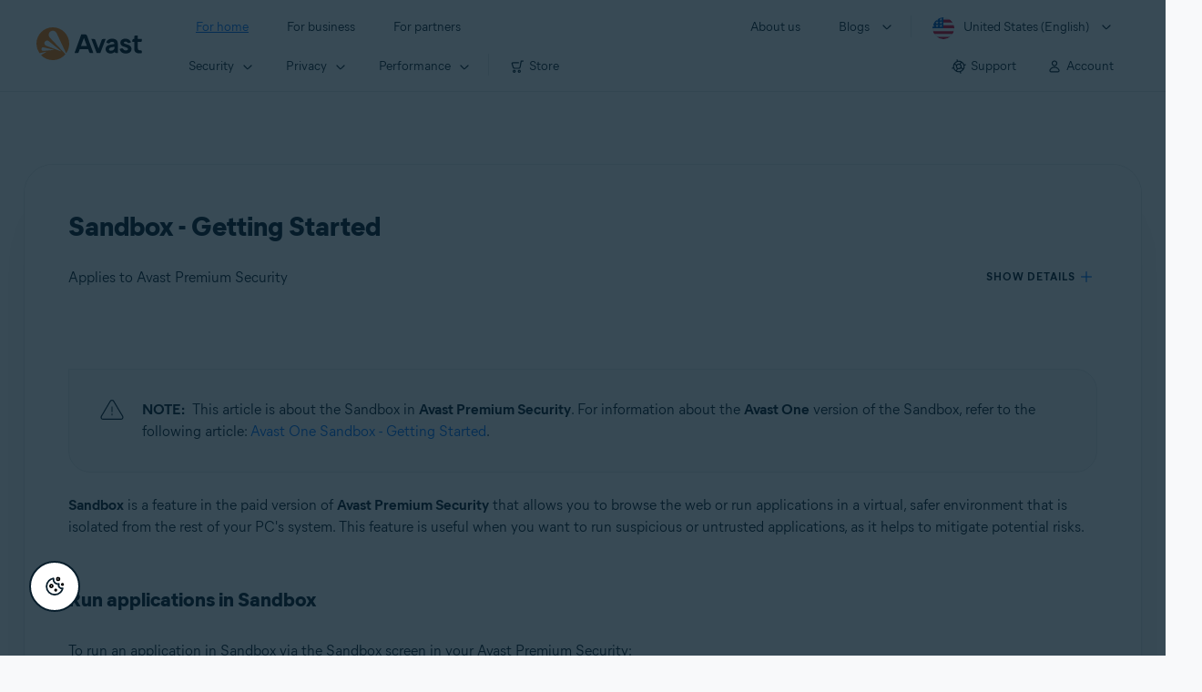

--- FILE ---
content_type: text/html;charset=UTF-8
request_url: https://support.avast.com/en-us/article/use-sandbox/
body_size: 50692
content:

<!DOCTYPE HTML>
<html lang="en_US" lang="en">
    <head>
<script src="/static/111213/js/perf/stub.js" type="text/javascript"></script><script src="/faces/a4j/g/3_3_3.Finalorg.ajax4jsf.javascript.AjaxScript?rel=1769197878000" type="text/javascript"></script><script src="/jslibrary/1752551382258/ui-sfdc-javascript-impl/SfdcCore.js" type="text/javascript"></script><script src="/jslibrary/1746634855258/sfdc/IframeThirdPartyContextLogging.js" type="text/javascript"></script><script src="/resource/1744102234000/avast_resources/js/jquery-3.6.1.min.js" type="text/javascript"></script><script src="/static/111213/js/picklist4.js" type="text/javascript"></script><script src="/jslibrary/1686615502258/sfdc/VFState.js" type="text/javascript"></script><link class="user" href="/resource/1744102234000/avast_resources/style/avast_css_core.min.css" rel="stylesheet" type="text/css" /><link class="user" href="/resource/1744102234000/avast_resources/style/avast_css_article.min.css" rel="stylesheet" type="text/css" /><link class="user" href="/resource/1748518006000/avast_automation_resources/css/header.css" rel="stylesheet" type="text/css" /><script src="/jslibrary/1647410351258/sfdc/NetworkTracking.js" type="text/javascript"></script><script>try{ NetworkTracking.init('/_ui/networks/tracking/NetworkTrackingServlet', 'network', '066b0000001WOan'); }catch(x){}try{ NetworkTracking.logPageView();}catch(x){}</script><script>(function(UITheme) {
    UITheme.getUITheme = function() { 
        return UserContext.uiTheme;
    };
}(window.UITheme = window.UITheme || {}));</script><meta HTTP-EQUIV="PRAGMA" CONTENT="NO-CACHE" />
<meta HTTP-EQUIV="Expires" content="Mon, 01 Jan 1990 12:00:00 GMT" />

        <link href="/resource/1631772097000/AVAST_fav_icon" rel="icon shortcut" /><span id="j_id0:j_id2:j_id3:j_id6">
       <script data-script-info="CHEQ Cookie Consent -- Brand: Avast -- Script Type: DEV" src="https://nexus.ensighten.com/symantec/avast_web/Bootstrap.js"></script></span>
    
    <script>
        window.sdl = window.sdl || [];

        window.addEventListener("error", function(e){
            sdl.push({
                system: {
                    error: {
                        code: "",
                        message: e.lineno + " (" + e.colno + ") - " + e.message,
                        type: "script",
                        description: e.filename
                    }
                },
                event: "system.error"
            });
        });
    </script>
    <script src="/resource/1744102234000/avast_resources/js/sdl.min.js"></script>
        <title>How to use Sandbox in Avast Premium Security | Avast</title>

    
    <script src="/resource/1744102234000/avast_resources/js/avast.min.js"></script>
    
    <script src="/resource/1713355349000/QualtricsJSAvast"></script>
    

    <meta content="text/html; charset=UTF-8" http-equiv="Content-Type" />
    <meta content="width=device-width, initial-scale=1.0" name="viewport" />
    <meta content="telephone=no" name="format-detection" />

    <meta content="Learn how to use the Sandbox feature in Avast Premium Security." name="description" />

    
    <meta content="HC-BQFzo6kzQvIaSeSqThgPgILFxvWov4MciSVYc9v0" name="google-site-verification" />

    
    <meta content="Sandbox - Getting Started | Official Avast Support" property="og:title" />
    <meta content="Learn how to use the Sandbox feature in Avast Premium Security." property="og:description" />
    <meta content="/resource/1744102234000/avast_resources/img/avast-logo-social.webp" property="og:image" />

    
        
    <meta content="default-src 'self'; script-src 'self' 'unsafe-eval' 'unsafe-inline' https://static.lightning.force.com/swe34/auraFW/javascript/ZzhjQmRxMXdrdzhvS0RJMG5qQVdxQTdEcXI0cnRHWU0zd2xrUnFaakQxNXc5LjMyMC4y/aura_prod.js https://b.static.lightning.force.com/swe2s.sfdc-cehfhs/auraFW/javascript/VFJhRGxfRlFsN29ySGg2SXFsaUZsQTFLcUUxeUY3ZVB6dE9hR0VheDVpb2cxMy4zMzU1NDQzMi4yNTE2NTgyNA/aura_prod.js https://b.static.lightning.force.com/swe2s.sfdc-cehfhs/auraFW/javascript/THl4S21tS3lfX1VPdk83d1ZYQXI4UUo4d1c2djVyVVc3NTc1a1lKNHV4S3cxMy4zMzU1NDQzMi4yNTE2NTgyNA/aura_prod.js  https://static.lightning.force.com/swe2s.sfdc-cehfhs/auraFW/javascript/c1ItM3NYNWFUOE5oQkUwZk1sYW1vQWg5TGxiTHU3MEQ5RnBMM0VzVXc1cmcxMS4zMjc2OC4z/aura_prod.js https://static.lightning.force.com/swe34.sfdc-cehfhs/auraFW/javascript/c1ItM3NYNWFUOE5oQkUwZk1sYW1vQWg5TGxiTHU3MEQ5RnBMM0VzVXc1cmcxMS4zMjc2OC4z/aura_prod.js https://static.lightning.force.com/swe34.sfdc-cehfhs/auraFW/javascript/eUNJbjV5czdoejBvRlA5OHpDU1dPd1pMVExBQkpJSlVFU29Ba3lmcUNLWlE5LjMyMC4y/aura_prod.js https://znb3hblkjhhpwrz9k-gendigital.siteintercept.qualtrics.com/ https://siteintercept.qualtrics.com/ https://*.salesforceliveagent.com/ https://*.ensighten.com/ https://static3.avast.com/  https://avast.my.site.com/ https://avast.my.salesforce-sites.com/ https://*.avast.com/ https://nortonlifelock.egain.cloud https://*.google-analytics.com   https://*.googletagmanager.com/ https://*.analytics-egain.com/ https://www.gstatic.com/ https://www.google.com     https://enable.customerjourney.com/ https://cdn.cookielaw.org/; object-src 'self' https://*.salesforceliveagent.com https://avast.my.site.com    https://avast.my.salesforce-sites.com https://*.avast.com; style-src 'self' 'unsafe-inline' https://*.salesforceliveagent.com https://avast.my.site.com https://avast.my.salesforce-sites.com https://*.avast.com; img-src 'self' data:  https://avast.file.force.com https://siteintercept.qualtrics.com/ https://*.salesforceliveagent.com https://avast.my.site.com https://avast.my.salesforce-sites.com https://*.avast.com https://cdn.cookielaw.org https://*.google-analytics.com https://*.googletagmanager.com https://www.google.com  https://*.google.com  https://*.google.ad  https://*.google.ae  https://*.google.com.af  https://*.google.com.ag  https://*.google.al  https://*.google.am  https://*.google.co.ao  https://*.google.com.ar  https://*.google.as  https://*.google.at  https://*.google.com.au  https://*.google.az  https://*.google.ba  https://*.google.com.bd  https://*.google.be  https://*.google.bf  https://*.google.bg  https://*.google.com.bh  https://*.google.bi  https://*.google.bj  https://*.google.com.bn  https://*.google.com.bo  https://*.google.com.br  https://*.google.bs  https://*.google.bt  https://*.google.co.bw  https://*.google.by  https://*.google.com.bz  https://*.google.ca  https://*.google.cd  https://*.google.cf  https://*.google.cg  https://*.google.ch  https://*.google.ci  https://*.google.co.ck  https://*.google.cl  https://*.google.cm  https://*.google.cn  https://*.google.com.co  https://*.google.co.cr  https://*.google.com.cu  https://*.google.cv  https://*.google.com.cy  https://*.google.cz  https://*.google.de  https://*.google.dj  https://*.google.dk  https://*.google.dm  https://*.google.com.do  https://*.google.dz  https://*.google.com.ec  https://*.google.ee  https://*.google.com.eg  https://*.google.es  https://*.google.com.et  https://*.google.fi  https://*.google.com.fj  https://*.google.fm  https://*.google.fr  https://*.google.ga  https://*.google.ge  https://*.google.gg  https://*.google.com.gh  https://*.google.com.gi  https://*.google.gl  https://*.google.gm  https://*.google.gr  https://*.google.com.gt  https://*.google.gy  https://*.google.com.hk  https://*.google.hn  https://*.google.hr  https://*.google.ht  https://*.google.hu  https://*.google.co.id  https://*.google.ie  https://*.google.co.il  https://*.google.im  https://*.google.co.in  https://*.google.iq  https://*.google.is  https://*.google.it  https://*.google.je  https://*.google.com.jm  https://*.google.jo  https://*.google.co.jp  https://*.google.co.ke  https://*.google.com.kh  https://*.google.ki  https://*.google.kg  https://*.google.co.kr  https://*.google.com.kw  https://*.google.kz  https://*.google.la  https://*.google.com.lb  https://*.google.li  https://*.google.lk  https://*.google.co.ls  https://*.google.lt  https://*.google.lu  https://*.google.lv  https://*.google.com.ly  https://*.google.co.ma  https://*.google.md  https://*.google.me  https://*.google.mg  https://*.google.mk  https://*.google.ml  https://*.google.com.mm  https://*.google.mn  https://*.google.com.mt  https://*.google.mu  https://*.google.mv  https://*.google.mw  https://*.google.com.mx  https://*.google.com.my  https://*.google.co.mz  https://*.google.com.na  https://*.google.com.ng  https://*.google.com.ni  https://*.google.ne  https://*.google.nl  https://*.google.no  https://*.google.com.np  https://*.google.nr  https://*.google.nu  https://*.google.co.nz  https://*.google.com.om  https://*.google.com.pa  https://*.google.com.pe  https://*.google.com.pg  https://*.google.com.ph  https://*.google.com.pk  https://*.google.pl  https://*.google.pn  https://*.google.com.pr  https://*.google.ps  https://*.google.pt  https://*.google.com.py  https://*.google.com.qa  https://*.google.ro  https://*.google.ru  https://*.google.rw  https://*.google.com.sa  https://*.google.com.sb  https://*.google.sc  https://*.google.se  https://*.google.com.sg  https://*.google.sh  https://*.google.si  https://*.google.sk  https://*.google.com.sl  https://*.google.sn  https://*.google.so  https://*.google.sm  https://*.google.sr  https://*.google.st  https://*.google.com.sv  https://*.google.td  https://*.google.tg  https://*.google.co.th  https://*.google.com.tj  https://*.google.tl  https://*.google.tm  https://*.google.tn  https://*.google.to  https://*.google.com.tr  https://*.google.tt  https://*.google.com.tw  https://*.google.co.tz  https://*.google.com.ua  https://*.google.co.ug  https://*.google.co.uk  https://*.google.com.uy  https://*.google.co.uz  https://*.google.com.vc  https://*.google.co.ve  https://*.google.co.vi  https://*.google.com.vn  https://*.google.vu  https://*.google.ws  https://*.google.rs  https://*.google.co.za  https://*.google.co.zm  https://*.google.co.zw  https://*.google.cat; frame-src 'self' https://www.googletagmanager.com https://gendigital.qualtrics.com https://*.salesforceliveagent.com https://avast.my.site.com https://www.google.com https://avast.my.salesforce-sites.com https://*.avast.com https://*.avg.com https://www.gstatic.com/ https://*.g.doubleclick.net https://*.analytics.google.com https://www.google.com https://*.analytics-egain.com https://*.sandbox.my.salesforce-sites.com https://*.avast.com https://fonts.gstatic.com/;  connect-src 'self' https://siteintercept.qualtrics.com/ https://*.salesforceliveagent.com https://avast.my.site.com https://avast.my.salesforce-sites.com https://*.avast.com https://nortonlifelock.egain.cloud https://cdn.cookielaw.org https://*.ensighten.com https://*.google-analytics.com https://analytics.google.com https://*.analytics.google.com https://*.googletagmanager.com https://*.g.doubleclick.net https://www.google.com https://*.analytics-egain.com https://enable.customerjourney.com/  https://*.google.com https://*.google.ad  https://*.google.ae  https://*.google.com.af  https://*.google.com.ag  https://*.google.al  https://*.google.am  https://*.google.co.ao  https://*.google.com.ar  https://*.google.as  https://*.google.at  https://*.google.com.au  https://*.google.az  https://*.google.ba  https://*.google.com.bd  https://*.google.be  https://*.google.bf  https://*.google.bg  https://*.google.com.bh  https://*.google.bi  https://*.google.bj  https://*.google.com.bn  https://*.google.com.bo  https://*.google.com.br  https://*.google.bs  https://*.google.bt  https://*.google.co.bw  https://*.google.by  https://*.google.com.bz  https://*.google.ca  https://*.google.cd  https://*.google.cf  https://*.google.cg  https://*.google.ch  https://*.google.ci  https://*.google.co.ck  https://*.google.cl  https://*.google.cm  https://*.google.cn  https://*.google.com.co  https://*.google.co.cr  https://*.google.com.cu  https://*.google.cv  https://*.google.com.cy  https://*.google.cz  https://*.google.de  https://*.google.dj  https://*.google.dk  https://*.google.dm  https://*.google.com.do  https://*.google.dz  https://*.google.com.ec  https://*.google.ee  https://*.google.com.eg  https://*.google.es  https://*.google.com.et  https://*.google.fi  https://*.google.com.fj  https://*.google.fm  https://*.google.fr  https://*.google.ga  https://*.google.ge  https://*.google.gg  https://*.google.com.gh  https://*.google.com.gi  https://*.google.gl  https://*.google.gm  https://*.google.gr  https://*.google.com.gt  https://*.google.gy  https://*.google.com.hk  https://*.google.hn  https://*.google.hr  https://*.google.ht  https://*.google.hu  https://*.google.co.id  https://*.google.ie  https://*.google.co.il  https://*.google.im  https://*.google.co.in  https://*.google.iq  https://*.google.is  https://*.google.it  https://*.google.je  https://*.google.com.jm  https://*.google.jo  https://*.google.co.jp  https://*.google.co.ke  https://*.google.com.kh  https://*.google.ki  https://*.google.kg  https://*.google.co.kr  https://*.google.com.kw  https://*.google.kz  https://*.google.la  https://*.google.com.lb  https://*.google.li  https://*.google.lk  https://*.google.co.ls  https://*.google.lt  https://*.google.lu  https://*.google.lv  https://*.google.com.ly  https://*.google.co.ma  https://*.google.md  https://*.google.me  https://*.google.mg  https://*.google.mk  https://*.google.ml  https://*.google.com.mm  https://*.google.mn  https://*.google.com.mt  https://*.google.mu  https://*.google.mv  https://*.google.mw  https://*.google.com.mx  https://*.google.com.my  https://*.google.co.mz  https://*.google.com.na  https://*.google.com.ng  https://*.google.com.ni  https://*.google.ne  https://*.google.nl  https://*.google.no  https://*.google.com.np  https://*.google.nr  https://*.google.nu  https://*.google.co.nz  https://*.google.com.om  https://*.google.com.pa  https://*.google.com.pe  https://*.google.com.pg  https://*.google.com.ph  https://*.google.com.pk  https://*.google.pl  https://*.google.pn  https://*.google.com.pr  https://*.google.ps  https://*.google.pt  https://*.google.com.py  https://*.google.com.qa  https://*.google.ro  https://*.google.ru  https://*.google.rw  https://*.google.com.sa  https://*.google.com.sb  https://*.google.sc  https://*.google.se  https://*.google.com.sg  https://*.google.sh  https://*.google.si  https://*.google.sk  https://*.google.com.sl  https://*.google.sn  https://*.google.so  https://*.google.sm  https://*.google.sr  https://*.google.st  https://*.google.com.sv  https://*.google.td  https://*.google.tg  https://*.google.co.th  https://*.google.com.tj  https://*.google.tl  https://*.google.tm  https://*.google.tn  https://*.google.to  https://*.google.com.tr  https://*.google.tt  https://*.google.com.tw  https://*.google.co.tz  https://*.google.com.ua  https://*.google.co.ug  https://*.google.co.uk  https://*.google.com.uy  https://*.google.co.uz  https://*.google.com.vc  https://*.google.co.ve  https://*.google.co.vi  https://*.google.com.vn  https://*.google.vu  https://*.google.ws  https://*.google.rs  https://*.google.co.za  https://*.google.co.zm  https://*.google.co.zw  https://*.google.cat" http-equiv="Content-Security-Policy" />

    <link href="/resource/1631772097000/AVAST_fav_icon" rel="icon" type="image/svg+xml" />

    <meta content="HDvQENtB3klaadSqitR6HB5oN6t2gzFY-aT5vaRSdkQ" name="google-site-verification" />
        <link href="https://support.avast.com/en-us/article/use-sandbox/" rel="canonical" />
                <link href="https://support.avast.com/en-us/article/use-sandbox/" hreflang="en-us" rel="alternate" />
                <link href="https://support.avast.com/en-ca/article/use-sandbox/" hreflang="en-ca" rel="alternate" />
                <link href="https://support.avast.com/en-gb/article/use-sandbox/" hreflang="en-gb" rel="alternate" />
                <link href="https://support.avast.com/en-au/article/use-sandbox/" hreflang="en-au" rel="alternate" />
                <link href="https://support.avast.com/en-za/article/use-sandbox/" hreflang="en-za" rel="alternate" />
                <link href="https://support.avast.com/en-ae/article/use-sandbox/" hreflang="en-ae" rel="alternate" />
                <link href="https://support.avast.com/en-id/article/use-sandbox/" hreflang="en-id" rel="alternate" />
                <link href="https://support.avast.com/en-in/article/use-sandbox/" hreflang="en-in" rel="alternate" />
                <link href="https://support.avast.com/en-my/article/use-sandbox/" hreflang="en-my" rel="alternate" />
                <link href="https://support.avast.com/en-nz/article/use-sandbox/" hreflang="en-nz" rel="alternate" />
                <link href="https://support.avast.com/en-ph/article/use-sandbox/" hreflang="en-ph" rel="alternate" />
                <link href="https://support.avast.com/en-sg/article/use-sandbox/" hreflang="en-sg" rel="alternate" />
                <link href="https://support.avast.com/fr-fr/article/use-sandbox/" hreflang="fr-fr" rel="alternate" />
                <link href="https://support.avast.com/fr-ca/article/use-sandbox/" hreflang="fr-ca" rel="alternate" />
                <link href="https://support.avast.com/fr-be/article/use-sandbox/" hreflang="fr-be" rel="alternate" />
                <link href="https://support.avast.com/fr-ch/article/use-sandbox/" hreflang="fr-ch" rel="alternate" />
                <link href="https://support.avast.com/cs-cz/article/use-sandbox/" hreflang="cs-cz" rel="alternate" />
                <link href="https://support.avast.com/cs-sk/article/use-sandbox/" hreflang="cs-sk" rel="alternate" />
                <link href="https://support.avast.com/de-de/article/use-sandbox/" hreflang="de-de" rel="alternate" />
                <link href="https://support.avast.com/de-ch/article/use-sandbox/" hreflang="de-ch" rel="alternate" />
                <link href="https://support.avast.com/es-es/article/use-sandbox/" hreflang="es-es" rel="alternate" />
                <link href="https://support.avast.com/es-ar/article/use-sandbox/" hreflang="es-ar" rel="alternate" />
                <link href="https://support.avast.com/es-cl/article/use-sandbox/" hreflang="es-cl" rel="alternate" />
                <link href="https://support.avast.com/es-co/article/use-sandbox/" hreflang="es-co" rel="alternate" />
                <link href="https://support.avast.com/es-us/article/use-sandbox/" hreflang="es-us" rel="alternate" />
                <link href="https://support.avast.com/es-mx/article/use-sandbox/" hreflang="es-mx" rel="alternate" />
                <link href="https://support.avast.com/it-it/article/use-sandbox/" hreflang="it-it" rel="alternate" />
                <link href="https://support.avast.com/ru-ru/article/use-sandbox/" hreflang="ru-ru" rel="alternate" />
                <link href="https://support.avast.com/ru-ua/article/use-sandbox/" hreflang="ru-ua" rel="alternate" />
                <link href="https://support.avast.com/ru-kz/article/use-sandbox/" hreflang="ru-kz" rel="alternate" />
                <link href="https://support.avast.com/nl-nl/article/use-sandbox/" hreflang="nl-nl" rel="alternate" />
                <link href="https://support.avast.com/nl-be/article/use-sandbox/" hreflang="nl-be" rel="alternate" />
                <link href="https://support.avast.com/pl-pl/article/use-sandbox/" hreflang="pl-pl" rel="alternate" />
                <link href="https://support.avast.com/pt-br/article/use-sandbox/" hreflang="pt-br" rel="alternate" />
                <link href="https://support.avast.com/pt-pt/article/use-sandbox/" hreflang="pt-pt" rel="alternate" />
                <link href="https://support.avast.com/ja-jp/article/use-sandbox/" hreflang="ja-jp" rel="alternate" />
            <link href="https://support.avast.com/en-us/article/use-sandbox/" hreflang="x-default" rel="alternate" />

    
    <link crossorigin="anonymous" href="https://www.google-analytics.com/" rel="preconnect" />
    <link crossorigin="anonymous" href="https://www.googletagmanager.com/" rel="preconnect" />

    
    <script>(function (w, d, s, l, i) {            
w[l] = w[l] || []; w[l].push({                
'gtm.start':
                    new Date().getTime(), event: 'gtm.js'            
}); var f = d.getElementsByTagName(s)[0],
                j = d.createElement(s), dl = l != 'dataLayer' ? '&l=' + l : ''; j.async = true; j.src =
                    'https://www.googletagmanager.com/gtm.js?id=' + i + dl; f.parentNode.insertBefore(j, f);
        })(window, document, 'script', 'sdl', 'GTM-WPC6R3K');</script>
    

    <script>
        sdl.push({
            session: {
                countryCode: "US",
                secChUa: function () { return navigator.userAgentData !== undefined && navigator.userAgentData.brands.length > 0 ? navigator.userAgentData.brands : [] }(),
                platform: 'MAC_OS',
                mobile: 'false'
            },
            server: {
                provider: "Salesforce",
                platform: "web",
                env: "prod",
                dataCenter: "-",
                sdlVersion: "2021-05-05/v1"
            },
        });

        var a = new URLSearchParams(window.location.search)

        const kbParams = (function (data) {

            var result = 'no categories selected';
            try {

                if (Array.isArray(data) === false || data.length === 0) return ''; // Check if the received data is in array and if 
                const resultObj = {
                    'xm_journey': 'N/A',
                    'product': 'N/A',
                    'article_type': 'N/A',
                    'user_group': 'N/A'
                }; // default

                const dataCategories = {
                    'xm_journey': [],
                    'product': [],
                    'article_type': [],
                    'user_group': []
                }
                data.forEach(category => {

                    if (category.length < 2) return; // Ignore if first element is not 'Data Categories' or the array length is less
                    const key = category[0].toLowerCase().replace(/\s+/g, '_'); // Format key
                    category.shift()
                    dataCategories[key].push(category)
                });


                for (var cat in dataCategories) {

                    var firstCategory = ''
                    var br = 1
                    dataCategories[cat].forEach(dataCategory => {
                        if (br === 0) return
                        if (dataCategory.length === 1 || dataCategory.length === 2) {
                            if (dataCategory.length == 2) {
                                if (!firstCategory || (firstCategory && dataCategory[0].indexOf(firstCategory) > -1)) {
                                    resultObj[cat] = dataCategory.join(' > ')
                                    br = 0
                                }
                            } else {
                                firstCategory = dataCategory[0]
                                resultObj[cat] = dataCategory[0]
                            }
                        }

                    })
                }

                result = resultObj['xm_journey'] + '--' + resultObj['product'] + '--' + resultObj['article_type'] + '--' + resultObj['user_group'];
                return result;
            } catch (err) {
                return 'categorization failed'
            }


        })([['Product', 'Device Protection', 'Device Security'], ['XM Journey', 'Onboard & Use', 'Feature Usage'], ['Article Type', 'Instructional', 'Product Usage']])


        sdl.push({
            event: "screen",
            screen: {
                location: {
                    url: window.location.search ? function (a) {
                        for (var b = ["ASWPARAM", "aswparam", "_ga"], c = 0; c < b.length; c++) a["delete"](b[c]);
                        return window.location.host + window.location.pathname + "?" + a.toString()
                    }(a) : window.location.host + window.location.pathname,
                    woParams: window.location.host + window.location.pathname,
                    protocol: window.location.protocol.replace(":", ""),
                    path: window.location.pathname,
                    hostname: 'support.avast.com',
                    hash: window.location.hash,
                    params: window.location.search ? Object.fromEntries(a) : {}
                },
                locale: 'en-us',
                screenCategory: 'support',
                title: document.title,
                type: 'support Article'.toLowerCase(),
                name: 'use-sandbox',
                lineOfBusiness: 'Consumer',
                screenId: '',
                kbCategories: {
                        brand: ''.includes(';')
                            ? ''.split(';').map(p => p.trim())
                            : [''],
                        userjourney: '',
                        platforms: ''.includes(';')
                            ? ''.split(';').map(p => p.trim())
                            : [''],
                        subscription: ''.includes(';')
                            ? ''.split(';').map(p => p.trim())
                            : [''],
                        "categories": kbParams
                }
            }
        });
        if (true) {
            function removeUnwantedParamsFromLink(a) {
                var b = window.location.hash,
                    c = new URL(a),
                    d = new URLSearchParams(c.search),
                    e = ["ASWPARAM", "aswparam", "_ga"];
                c.search = "";
                for (var f = c.toString().split("#")[0], g = 0; g < e.length; g++) d["delete"](e[g]);
                return f + "?" + d.toString() + b
            }

            window.addEventListener('DOMContentLoaded', (event) => {
                var elements = document.querySelectorAll('a.dl.external-link');
                for (var i = 0; i < elements.length; i++) {
                    elements[i].addEventListener('click', function (event) {
                        sdl.push({
                            "user": {
                                "download": {
                                    "products": [
                                        {
                                            campaign: '',
                                            campaignMarker: '',
                                            sku: '',
                                            maintenance: 0,
                                            seats: 1,
                                            quantity: 1,
                                            currencyCode: "USD",
                                            category: "Consumer",
                                            price: 0,
                                            tax: 0,
                                            brand: "avast",
                                            link: removeUnwantedParamsFromLink(event.target.href),
                                            offerType: "download",
                                            localPrice: 0,
                                            localTax: 0
                                        }
                                    ]
                                }
                            },
                            "event": "user.download.products"
                        });
                    });
                }
            });
        }
    </script>

    
    <script>
    /*! Declare GTM dataLayer */
    window.dataLayer = window.dataLayer || [];
    /*! Dimensions to dataLayer */
    dataLayer.push({
        'contentLocale': 'en-us', // Replace with correct language locale
        'pageName': 'Avast Support',
        'contentGroup': '(other)',
  "articleProductCategory" : [ "Avast Premier" ],
  "articleType" : [ "Basic Usage" ]

    });
    </script>
        
    
    <script>(function(w,d,s,l,i){w[l]=w[l]||[];w[l].push({'gtm.start':
    new Date().getTime(),event:'gtm.js'});var f=d.getElementsByTagName(s)[0],
    j=d.createElement(s),dl=l!='dataLayer'?'&l='+l:'';j.async=true;j.src=
    'https://www.googletagmanager.com/gtm.js?id='+i+dl;f.parentNode.insertBefore(j,f);
    })(window,document,'script','dataLayer','GTM-K6Z7XWM');</script>
    

    <script type="application/ld+json">
        {
            "@context": "https://schema.org",
            "@type": "Organization",
            "url": "https://www.avast.com/",
            "logo": "/resource/1744102234000/avast_resources/img/avast-logo-social.webp"
        }
    </script>
     <body>
          <div id="ZN_b3HblKJHhPwrz9k"></div>
    </body>
        
        <link crossorigin="anonymous" href="https://static.avast.com" rel="preconnect" />
        
        <script src="/resource/1744102234000/avast_resources/js/article-scripts.min.js"></script>
    </head>
    <body class="en-us first-menu-for-home">
<form id="j_id0:j_id40" name="j_id0:j_id40" method="post" action="/avast_article" enctype="application/x-www-form-urlencoded">
<input type="hidden" name="j_id0:j_id40" value="j_id0:j_id40" />
<script id="j_id0:j_id40:j_id41" type="text/javascript">anchorToCtrl=function(anchorParam){A4J.AJAX.Submit('j_id0:j_id40',null,{'similarityGroupingId':'j_id0:j_id40:j_id41','oncomplete':function(request,event,data){hideLoadingbarOnBackendIsDone();},'parameters':{'anchorParam':(typeof anchorParam!='undefined'&&anchorParam!=null)?anchorParam:'','j_id0:j_id40:j_id41':'j_id0:j_id40:j_id41'} } )};
</script><span id="j_id0:j_id40:dummyPanel"></span><div id="j_id0:j_id40:j_id502"></div>
</form><span id="ajax-view-state-page-container" style="display: none"><span id="ajax-view-state" style="display: none"><input type="hidden"  id="com.salesforce.visualforce.ViewState" name="com.salesforce.visualforce.ViewState" value="i:AAAAWXsidCI6IjAwRGIwMDAwMDAwWjNTZiIsInYiOiIwMkcwTjAwMDAwMExYYUwiLCJhIjoidmZlbmNyeXB0aW9ua2V5IiwidSI6IjAwNWIwMDAwMDA2cXBMTyJ9xt36CKO537Bjz6VZcV3PCzJbdHybf8eGly5FHAAAAZv/iWDaukioNKZ6tA4Lk1gpC8ALoBReafNvJyJH5P38raCkua3I6ohmeKQjYkKYOZI8tnSLSsViLbxvtS8dmSYzRFN6Cxm7EkexR2dbo63ZRqWSL0bPOC8ug3wFqAkEH5VfNy1JvU7VwCE50Zji7SUFCqC9r/2IKLgEcB6xJQ6LD8Ne8duQQrZ4dtg932MQOXeOc/EAkoX8vrXS7jDzAChdWMYfJv+Q45ZE9ghKTT5Ebqv6vx4QV98AyuOlQBiyqVTNTKPTGBrWIqPj/0U20qeAMz+YfkUxC8Zer2p0X3v5Zb5S8HJ+rjQTa7j/PfWMgXcwwUtkoVBazjgM8zJ9zVlsHhrkK9n14bJqIpvMEUmafV58XukXKZoWlVO2qObhW+rFAb92ToNRBdhTKzwY6SjBhRBJCPo8vHIlMWV1e5EX7st6vBAXcqzVgJUjTfOczG+u3J2OQrwCZU3dH/PETkSXOKe3zWZcSMUz9ObRTliB0V8oPAFKTZ8tJkmRUFIR/Ekyo4Ekyayjlws89rRW3GzEZDxRm6RpPhJN1YjbdYEtua7v4I0iY3DxosQRCoXRVJsgg2VGpsfcaiuGY/R7C7/GjibgvYcEl4aCw/CYokQmLuBZvXFlMwqTXJgT0uR9NMqHI0WMHskK8qD7hOqR/wiq9THLLmv1sBmnGtx0dM9LCGAo8uO1hbKXKgcdfKUe9G+mwfC3P+WEKyLl/uP7y/68o+wS8ROHCdpoqO9rN5QUnIS5OmFS4sHOC0xXNibYlhMTfz9XqImp+0Xf500Lc7YTLu8ov+/aKfw6hlAXwWQ0O9ECTmzf2eDuehk4f5T3Y+75xEbcPHLgJ4IxeQkMKCU4OfByxe9AMzEBNDOJkIJo9np0HzpjnhHwE7V0IAFxJL9EAANtMUtcAgKmho4iYM6RvKcr6R7H+l9ZJPLDGKG4AsMeDk+Go5LzEKkdY2OQWCDSwhltdnofR/5+8I+AVqSJuy7HJTMcNk+66Xt15k19YywYLFfoQoU+ogOgFsc1lIu1k/veWBLCE9FYA0qcT75vPw2fDvQ59F+j0eO2/Jr2vWEldlzYGbuOrxRnHbYqD8qi2/[base64]/Vv/5p7Il5EEgE5vh8vxgMn8/pe4/yY+q3esNxLUARALCmVJdyjCcITcj+JWvtAbQuQkSMxfikRP8A7E1nwBDvE/ftQ/AUZ+p0pSV8rJ03uP1V4dfsaAeMTLBr6oFvKyJHKJjb9jKRs/Vh0hgfREufh7XxW1IovWUN2O/[base64]/W/9pY5pkTL3Wx0U1+AZaErOetpZzU06101zBGkDWW9KLesKq83n9QTvdvFwHJCcYLqIptI7C+DhkPqp3nq4lTi3uDf/SHyPeFDzsdPg6VWznjwO9zCh9PceHAHC3WPVfMwTjmDggQbd1Oq7dlW5FXutHIdrMNCEk/0N6jgsy2i3VRYlAMZ6itJxycHwP/R+ohcuvO8oRJPtLUYNxSpTIvkNNo6d2uHJyopL+jlk7sOVU56IIHPPrhmN80yiEqHbNP6y0lcR+gQEsG/KOg5NR9rgnKSoeomen+0BpmblBSzGCyDhk5FHzwQ0NxjcAwz/+pgCVeVXJ7rkJzHJRjLebmIchIppxQqpdpPTm7m7zDOCgdgQKD9KjCy6CLaSRALCb7MPAHrk2rfPTe/mCuSnShrVPm2YVNjNeCOHRmYFKUKabXAM+BmiV4cuR85bO0kZkVsR8TBdbxJjwQ5cncuZJukPkwIgCsTzXm1W7LaHCSP/RvhYk0Cmu70+jhwB0vwrgBtkYQDpVVo0HAJMKOOfcA8BGBygYKLnU2UPxUYUBW7yco0xJPPwfZ1BnKDjqZzKmGOspOWAf58w3MTPuT7RxKKers/McVBtXnKQLU6v5Gco+VrR4PbOlCZUqMMp1lfPEAAgIyBCtcyyMat7kWuy+Jqw1VZDlaoiUfAi7CUbOcF6lwlbEVPBACqyimPV3eQI2muorrXJzHC3VhuvFSeTUfk5/QlY32gdhG5z8YdlwAcixgbUhaQzHs+aJ6oY2FHSJJvZHyEZFg/+HkVrF7rwgrzk7V7yka1POZR7rP1891AWbaBwTb03lcm9qxOD1bc/YHuXBxFzsbLCG0dKFDK0itXz1YH7aWzkr/rxoSQm4K7Eyqv+g+fjUX2mI7tcPu/NTpSWnUIo5nFoWUFRZjzqmyrNay/meeMR21iZGu4TpVTt2ZWrRHYCNXUsHHDb3RwozKbgq+yIwOrWLQyscZ4fbLEniRN/drcc1dH0XVs8TM55UKNwKgf8vzBV3rMXO5dx+88XhQsXWekJB94M6/[base64]/3FC/TbRTAgxp2ZM8JSIxqbefyHOZEiov80uT0mMcvxGmg8T6rOwoqJO/sEOsVPV+wmohN/eTYawGndTdgDMkae82KwTVy8o4DKppiv745HGWqgGpOyzUfi8vCFmRGkygGZAgxl6ENbHUS/IqpVnMWlUmDpxrhNOpJ2eGUiESwa9DAHU/YKrP0ubZYi3Uu2NHMglC+tx+lHJLnuwuvMNBKSM9FZqWID/[base64]/bMNw0qZw/mjTSaZHdw3CPicO+BP91LKKdbdxHEp68vWKzDFp1zMT8SNsmXuZNDS2Iv49CCpGxlLRO810/J5llpkXD6heRUctW3fCWO+YxvwlkVqqqSYzrw+21dr7SByXiG9E3VNfZUphvA/HF+uXNhGL1o3fwRtRkZ6HiuTNS0UaoYfxaTrjTPFzxGDZj2pkeKKDyma5tnTfSEPhn5pTQGoVkIQ9YbSMWCads+Sgm9/sIx+M56MQWUdpMXKTATk2Lv59D0KceHZeQ1DocrMfhZNwNnrAVXR3KtVLa+NsRN7JDVhbRE+51yXzDMD8Nqwx0AFvE/GV8B+0XGhm4zsAI4Xja95M3GaZNSgPEc6LfSV+Tq671aGpeDR6tLzFHqsHFh4xHDJX87Co/SDBcVFkMgdzi0nIRuK32tIgVCMgiCvpX6PxPn1BtmteE/G0cRiI2On6/iSKWmYYson8Ek+Su2TffLKPW2uvuwLzWBfVI/[base64]/up4hvUO9M9KCFs1SzPGog+8v8cN4Qva14EMPp44O8tcOG3026lYBwm3+AaH+ubIjvPrUHdi8oEjryY/2VGxfhN8Oja+oGf+EtfMe5QVIclT/ZPG9jwRJR8c2/KmubK1wOlflCOeCANuSS281y/RVGXJQoIGnQ0/0so/C0ymTaY3rbRYttFpVDgxn/pJVnMAsYkNgYdg4hLUAvVMZtTeiU4N7rHalJYZEd2LsVjWE9fTEjxJZxIFD8aaBpp0VPeznc/GydKSsIggeAbnRjUMYlLaGgeChLphBrfsRcQGxU1RLA+rXpsunrbpkiY3tGKZXMYcV/mwWR5kcwGA8xNd8yVXy7yIBoc16MYQCuU5LezPk1rT8uwtYVFEdTAS3qbQjVCJNftgqUmAmHJ2mX5rqWnumCIzfIkrYX8ft4ikro86I7kzURT/4jtIdFEXN1BLaX3Vt/YCEkSob2AQI18TjkUIKmjiSSShBKN6jWOU1HfD/ypaG+SO1bAZZZnvVZH/6HOjjjJJoGkUpRSacCSPql+FI0YaZCCLnl5tpsk4PjTxNjCcLGzm+xSI/Xg+NAUF7Uw+CwAY5N0bHgfZvajg+BYep6OnaX6XLOFh4nxEURw6mCAINkBnXKjDSbss01Q1KMjkf04ttDn7I4CZz3/1rIyoO/5u1GEih5kgZdETmRGVxWBapcLx4aQ4jz/jrMWhZYl+AcWRXAWAZUSwGZULnvsRY6FqLXdc01qAen0urKg9J6aAiQVupm/w2izFZcFtPY69JkLTbAXNiNrTwNOfi1Kxj8vi03Bsa/IFFhkFzPv+F5H8PzkId/QpK2F5Nj5EJNOmX3W8O8Di+JPcch7NU0cZ5iP/1yNREAt9rOGelANfBCod9UhYUaV6YNJ/oZmRL9NW/9TpTg/2RbYMfcithr11D1zjQGaa98q+Bkjrvm6iOH4yY2/fs8khjmdwHOJ+kyi+vFpDorbVQRNGrQwiXtrdr8ZIkfUy7p2X/Mg2tw81OpLW0N0Z+E6v/v6lNYv2vVKQ41dLoRYpoRgZl78+ZTEdUbScMEpe/t6J9zZgx96EjHcNnr9BKWq2m6WpWKukRlcxeF8k404E0R1zkc0tfr1VajM2HzcBNoi78PoBhyj/WIX06FQKmDPHLKMTRIzI4rTG7unwtgIaJdNsnCiLo0DgNR6Gn6bEdADbxBIy0qrXaQy/A/BCjHSratO7M6Zv0O0A4V8qYw00D7K4z45+cOhrBVG400oTucicAmIrB5BQqLVyFLLv4DtxGah4xCYY7KqAm3IrtFprMwhTAZfLgMcjxUT21Hf95Gixugn77MkhXb3Vk9QXlKIO5MDiV7BDFsNTuddfrA+njEerJRSA+lxI/BGmBDFtYYR07JifXJRr+HcLqeujWK1xbpTsLLAk2R+zGExcNL02O4z8XZqp8hCAXebkC8vpjXEOE9LxKRs7uIKgFizom/4rMY90LIRUF2TndtYRX4baSNgTqQzA8Xly4EJlvIyaONZNa52fpdccwectbFTDPEx6TGCwDxCrn8pvd9bcMuxqsca7ZpN7vL+GP5I0Myd3Yz0YCEPptUKnP9blFCz7/GYUSMLzhTWXGuG1A2l+O341EpktmDN0whN9cLv9Qkv0uQSdBCHzXJ+xFUEoJVaPX9frx14jW/bV2ZN8d38/+85Uzw5xf7QJ8doTO9tegcbXm/hbzWlXAOQjZA7tXCMu1SWxGwOalKzpslvPg3pOzG/O7se8vSzlf7QYzjy0Qj5sv8UTXN1bmKDDSsJI1TxrKbkTyv1RdnpGQtUtePuLAtT33395vZWqQawFjWeY6gk7qdJwCDcC/dEWONMKqBPxs1pR6Cb9tmU1CllwDUTEsCfHudAi960ymTdxU9nEn4b0ZUg4FlCPnt83t6Yk5Ncz0hJaiZ9Wmomkn4DUI22C8XK9WibjQGmTPy6SFAVknX4ZTCialgNEdV+Yi+9+LyW5Uf1HBoEzFFHn1HFYcOrTVWBArnNFmeGjdr0Pkx/MXmCDwLtER3v1s88FdR7n3TtkmJelPuGBqBZ8iOK+c4OmwV1tGG1v3LUzpn/8NQmPz96nblflEy0ZaZkG82HbDUvZOCDvKmjONoESXt39srHOT5vPEikZLDncyKihZbDz+LQM594zjGkJ2jCgKkVjaCSSDoFZUAei9U3xwqPQPdf9Le+1NvsNfinifzEYZvaV/3QFw8hS8MCIxRcuQgw1f0WjgVYd+08Zr6Bp0bPRzUdsYoYVaMi4mALkFtpCSHMqtcfFErlVtKyPh/Shvxcjdg+mHtibTJI2Uc/nzNKwDouM6fBA6YWhxsFmRdoELzM2oTLNUXf0aDDqFUGWNAfQYhZbVJ+EIRapn8V/P/qJCCOKTtOxMdWdsgYSEuqBbzP1ggKgBW1AGJEap3fNMrfaZL4vMdHO5FJVBrizGTrBJqvYwn6DFlbrqOnZ/nJ/KKykvI2BEEwtRBaKtQh8m8L12CpG1E8yYSNIJHogIxqTiV4LCLgNdrP/doXyiZ70fTnGEg7al4EXSAckqLHHie0oqV9OUERvWiuJ6rASPiA6ZB87wssZUuyfxPTIW5nCO3LtbQPc88pO6BUzLuIdVsufqoUdx8OPKDWplVwV8d0wye8yj2U/1wDEWiCAwFr4kl9oC+4wM8bfqfnLoxPffY8tYxpmjgEQoOyu26+2YmXcoisyvilQoBBVKhREUjquuZd3CXFatQbBmeAlpJRa9Zwsv46EfB+fxIqqROi98P8R/fzlipBdRUasTU/SmdSnE/WmrloF7pihR15BPTyfbQlhRGWKAIR+0fMIAiLb3u84vEcJCwKJzYgBfs7phYWY9OgbCpAuxKCG0zRDUhEhuLc27c2J7BwKuNouuA8Gjy6PGmg6ImWzcVtzg/WA/YfxAzjO8hiLkFn/G88a+3BlhDP9XwgVF49KoNqerFCzTzPK2uZsTfOWMpKueE4WQvahNe9722xSwP8PZ5nmGkB72uPzrjuiA5Iyd88pe8ZuIDesilAnxEbGnOg9WECtWL4MX9Jt4TccpDAKcyfxKn6W+5tiKiUv/AA+dCNhv80gvI5lSZlh9kTRJIUrqQfUKu9ItdKxcfd43CRPilMfzgMLXzl4W5vxYecmHyZw63oQITKA6PRyi0G/9kozDKHhHYbVGsC5CBwqHVRviP/zJKOLq8Yfh6r7uYODNy9TAvVMMtikiDeQ0SkpPMYd76zgeAF7JfL/4mvV26oktWAmOchk+kJpZa2sQovrWNVive5rJWAg2/EJuvo+qsIq2eZ0E4sW2iXUzTuyt+TRhHYjZZTpRoPmh/oB2AVZ0VixiLf1m5Mq5oct+LkrM72jFbzPj5QJ5OKRmtGxAEYv032qb84wer7qM+frmYNHzyDvg7+qgMnRXL+coL+UlMwmOTZpkCUf0vqnp15OjZOTOux78uGGyxO0zEbfJCfuPKDpq2GhW8wfzxRuz31n51uL4skIGuMUjSFqhL6tkHKGhFMnQyQgtr/OcF/pjaF5/5F5JgnvuLzKEIO5BJo4cw1NdDmkA5LoCLJwyM6TNvWdjwcrM9GpeQIbMXxAws2RQ8kqrxIUq4sGrXw+xHFpziYvO6HqUmaf0SWA7y1cvHGfaGtf9b3P4kU79CC1F8fvoypIGi6syO4sod/+HjnENdVddHUuANYpj3sHAMDnW5gF5WxKsHUdmqKDCBFQetWNvBqjVRhbjBwLs8iip4GaDHWHAw/fMk8Ypny6gXjCoheFmdK+jED8BSK75c5cixPKXLQptKOWQlfC95bvr5722jNX1x1+LxtO7YSeThORnVQXm8e5RunGGPE6aHoyTh7KLrB9aO/UFAto3DzZNlzdL234m0j/ePXOM5nxZAj8VXMN+7nRkDvPNYpkAVAqBRHi/20BYOKOd0sfTXjx+/gXx691tXZgrW1uPSRxgR8ko1UAbz3Y54pZrPpFao33yqpbt3vUyg+fmdVlfVPjHuD7FJRgBTZPoaE+grJM8eyUhfd7Grl4jrQ/dPfYrtpd4viOfpti/[base64]/CP06JY8B6PGeMLA3d26CA9ihMFzpbik+z4E0RkuCOR3vfjV5cuA4CuwLs7knP8eK717DMVRIzK57uLf77QajJ1XjCfaJoHQ4rdNm/bIPEi7yvBLgmNAdSHU2xleUd6dq0sHmYmTJ/aKE3Zof9e92b0c+MAQQy6eGf5E1N16yLzskS7YRPDFF7no1jCyu6IxSEKSM2XNTg9AF4SWLzG1NlIsIVd3BYznC/6LXyAp9+/FfcQWMhU8bEF7IuJaZJURxSa6yktMeOW12wmDtl+v2SXBV+SvwXN9jcUFJ0e3WaxkgulQPAH4q1ZyuFLhV88/AA5kgls3b7T+aJKBTbY4DX6vBu9Xu58cSNajfolyanV7UTuGDIm2Xxez6aESG/9JthFliDmmCvqjThTNgGZyezT2MXU/yZKdkHbllR1gaAgyuJHr1po9muhluNa4PGiEt6KkC/j+R987Ajve0JCIBLa04OvQU3fkXW6BTOFy805k/B5mNGYJKxiErW9NDKsKwL+PiPYyw2sQMwvsOGyBNtn5vy76aUNLeXPhRpg2JPp4fQb+T96+6fIZKmT1ulaaUGL2AgkLyhzT/rESYeGrR6utv5NVrUlzUoSBMdGJWVfpUMNVSX87SbBq8/7IeML9PUZjQMs7xCT/XvWPtfldsIrdBuzceq5sn1iHLaL1hp8jKdKCjrllGwjjDRl3r2WcTe+O+5E8XtyrcI8PSFVhgTRS+MgKmsCT3eunKQBhWaoAAv9nCd9Ps9S/h8VYnsWYyHGFF5gRfocB6CjF+7V7twUe4CM8F1fBqc7q+nOzqX1GutpOtXeemb3q8Y/RLgEKV4DAAQ26EvJ6nAfDR9a2QFSbi5WRPQeFMjRUVFmYCpK5D3ucGLPCbOnJXyUYlTGMKue0L+JMQ+W4iVrb4WaCo2KIQ0VIzew5b7uKsblB6EMM1k+ED3LUYdsN80Yb/5UgH6cGBq0BmofkywLhBM/cJ0iJp0xgPtSH3rra/kabkxTiBk20iAa9ebH6vNMcp6UYOO5/pvJSfM5U++iYrlaT61GsH79DIZOo2P+xiiFgBi+2kofG1uhwVQfm1+mcw8rRoUTshhuQYbJZwmDOviWTAKN0rE5AJHnNMCK9HaYZ/VeIIrnfUU51CeFBZubMKwOvqgmao/kPwa3xMKezdlyE6A0Fvxe++uUKr/1/L1OhGO2TCIGBZ0nNrWtmppCs7+/HihzT6UJ/qJT4CD4LJTjP9bRy49aQylnbFRYSvVJsOHaoiAS4/3GF2DFmzx/goFKtXhIDpV1vXDHeh9GywTkwlur+/6b6RT3D/QFRscgo9LMap92txXp5hJSt3IuKbjh4XBrfYKyZTv1GFvrfx0TAUbc2GsA/VfXE/YYQ8RC0g2/2YZcG9K5IngcGzM4LvPWtqIDA5OJcjDEQ8CLH01x2U3xMrSaZVjLG5MX3of3PAYpeACpBantqS83BYZu/W3JRSWcAJctQmgh9RDaoGd+e9znO6CWMluiqnIATAg6vW4/IMHrw7ZsfRR7/9axelO0YKwTBqq2bDhiPjLXtnd96L5HbB/y9ktnPNE2hDkC/g38H6uTCe7wiehsGkKu6iyPD+KRFh7yC6DXn5L5lTLpvsbXtev7aYoefW3yutW0CGAKfg92U3FLc9ym1LLlLi+Ut7tXWZIopIgRDshiD4Sgs/Px6Sms9MHx/frgrrmXS/syOJZWOjHmaJluyKfLzcnH07hUvBxdJcuVBzuzyYlmSKoHAdirH3FEKgHnhqTzCOdjXryQPyT3176GDEkK5CvVY5/4bcRA/TxhwlKK9faP1wffA+b1JEYiwg956GGCLkvnDfFMwFsMuj3gC51wDmGH/Wt0GbJHwGHffNv/BebSIN9dN3rBPp3tcbmLMUG6EeLn0VZW/0Xf8HbNVi8WTFmxtWSlbzMaKb8pXPpKwGfH3FYnAfVJPN34FtOqScT+sb+fstUFGOjtl29Q227vbVAbUnlMXqwsF1gDc0noDTs8v5LMbnkFpBRmyDuiPqgoIQoME5IJWk6TFjZydRoIJ+HvkgzzVp/LydT/XRzeO8BwEjnbJsyBCdblrnnFohpu3mg/3XI93f0aBWZTuT8lmctGi7Z/UIkvZPP0YRNNNa1Odza3+dBf/5umhGQ+lS3VB5DzW3edBTOTvUqWeA2zN0S2CLARjwcNMRkvCrK7nByjIlavJulvPTpZO/Ryw+tSl7N0jLxN0YfyW9jtMq9hT0NUlHpmQaA9A33Vp73J8Xz6b1D34WTmbb964QixCygy7bSc27k8fKPI6G/3ayQsm2OO2FGeU8uXjxxqDYYdh5uGkrDX6OQ5fOinIIkDpHFqyyCVCeQ3rNWnmmBSieTzRwIdhO1D+jl8RU6JlFxTbKWc5s8I8NJmFJcx+QlyzYNYquKaBgNdq3Z745jhig0BxPu/[base64]/dqMjQ+49QzqywlUWAumTY8QbzgyfvlndcqwybkfV1mwl9EFXpDdjl9ltySSlfEzdAHORW5bJ7Tid5863wnlbC8WkVliaaDjT9afC3pj/hThQjiJYHIVTiCuNHP3gOXhNyaPH+ZmZwX7jNJC9ytP7khZM0jbkWT6Xadzz48LqTsfW6nMge7r0y7hySZax+VpA28ioM7Q5a3Zu1GUxP7RquqYYxl6l2EcnqGT5NYg5d3csXqkVt86B9QcNoh1t21ubKSmTETpq/GjfkWcJhTAp1MUo7xy2XRdYtTmwubFlCaDLbzJqOnovOdd2tkQVjZ/hL3W3gPUTGTgELd9EGpMN2m9f6fbO6HqT/YAGwzETWLqE/[base64]/pUUpECJYcg9lcoprYsjRkxJ79RGvHMWj+0K/+kAJdW5GRGrjOpTuDZNHR0wFSGBV//+BGEbNUi9ErhZwBxu4ZWzfyZXS3c75GBqGSuSzl20ZY8ZPwhnPMnSeNWTLkmmoco7gxsAhupsTp+Ky5zJBOgcDfvJ5u55Szqa8shr6Gyv8hfoZ9si5iehB43mlWWDZS14QlmWPsuY8PV2wfr8lbh/Ewiu4xo4gz+9XUjjXJdmrT6yhR7lDrZporBFO5TnTiNfXoc40swlNEnofLYpF0MnKny9lk1EqBj/0FOaaPYlUqEvbCKc85CFAgxDUvL+OlgxVNFDPz9UdCf85Vr61tcX3rsJYh+0ZrIj6LYO6zyAIXJ2tPbEu03b0BHn3zD3zXtl0X89BgPxkp3bks5kWdauo7Ol9NdLJUk4FWbaH/ieD6u0ZJZG1IIxkXTKL4qNCpO2Uhr6GHuCD6QxMUvGr8ZpOYE2vrJ7Su568H1sYjN+MyzGBgKYw46SfT9+CdJaKWa2SDWiWIrH0Vx+E85DN9XnlcHkpxvByTLsurqDQgBRLSdKiWuhWl4s6sobXVDXg3aBccWff/VJKNMql5x64L4263mMB6cNvTq2jhgSWMpdxHrS8ZpxvftFxAM9608Mch/vkdwSsv0GMXk3zs8hJsFKbKEUAO+7S6yMRogFRYnmFHcVUHWhUMkQQkk5DVEjjBYfWkd8kH3yh2uw6DEaHw1rYz6SeEwo+DtLRmKLOgC2Vi6flbl+st1Jvub33MQ4NWEwb0qMcry57Mz18AoK2Q1nhO09a/WjrTsm7kXBSnGwhP6XJxdGMYkGnV3mlzarsSTac7zYcB3+hDihUvO7qsPs4aEyqNJ7zstLy4gn4a+PrbV9vWFBZhE0dEv2uvnRwasVJ/iOhkNzv+n9/A3SWcn2bXg0cScavTAP/wYM/3gtMpDBU3ajEx+/n27BBhI9Yt8u3XjG5FQJQIH/6jRXYU1RIx5CPGv8Pg03pfVU/urzZ5GWrlZ9ufT/FZgr2BvZyX/z1Afsv/rXurj6fBniy8F7hImFwFuw1QLrqu7ikcFmsmFtj6c+GWBq/48PG1fCAvt3cRWXmlBULpkCO4gPzurqmkld09lb/Tm6IaPN0r9IajF7NRhZb5ex6tWWNC5caF/QlaSf6EPCu9HsoEm9BJaaouXbDu52k1T00vshC130JnA2crUb80ll7UJ6/FARA8FLew8IeVX8gKUyrnJ9tJt/hSNdcKXvPYu/G4Y989ry5TTXkuVkbMauBGI5UGDN9nPDzDF0egd/dBJHlY4ubJdHmF/IqvUgFuK72dOB7Ef85+SYascflnIED3K7+KDKre+XjFXRM1WcNXDShMlvVFUfjW/GBG77aGBQ7fObx8omOB1CMUxryQKEQr1m5kg3nJbRn37VJI1ek7vyG8OdZvCy4Wb8atvImqc/oReD43Q0dZ4uCqVQ06SLMaWhDGuxzV1mngeMbah/ve98hVmwHOVKBZWMc0eaE55gMZMCnWD6RleY+FLjMIKVVCzsx8/zPZmZmTwss7fPMHhrdhY7THJMRZACWU7q1Aoy6d6qDk6TKd4HnnQG5fHtQk1/bvsYl8/NJk+ioPhSbHGL6jx3iUxdbdruqI1BUA10WlBoXm/210mRm+VluG+EbrKwi16cf1Pcm3EuY/BPFFr7I3NafTad/P1DmLR7S1FV0bUg1T+IKM2y/jpTVIam28527ivk5ytLh6vr2KzSyXHiWyd47nmrIc7ddDPuWGv+cgqXHoL6DuesI10Bef72LmSpK22mG9W8PjzaG9orVSjdVMR0M1tASw0qfuNkkgZJ3gPpOFJxzLofyMCzvy0qWYkqFJ8qrO4odg39hqO0KVABcw78y64gUv/1TJFFaxPMLcdDCBXf0LXWtJnJroY1b0HD8Q3Jbvb2Yd9FSEqH/gBgiKiGxHN0k6ooqVuluEY6Rbj00/NzEIMLculyk1NBjvaIjaYfWb8uYKA6cMBBdux30PcGmGojg2zX0HVxqoOMV+9ULILy93NjCNGwxPMwJvk+IgUKLALR2tLG1DPbyj8DagHuF/HwZcCZErsnU3zvc3DyEAADfP9wdKurWhdzGwys7XIdjKeXb4mIR8i24gyp8nxhRhPQcvNBDlINPvrPj7TSNHP71uYZt3P39VC1N+zAwHSLQNxHvx0dsRZB04aFw+1IRbVxR7R6SU4wb5NhaKiPph0Ip+Ci/5HAXOrQeTLocxr0UmhXu0X1Rowdh+1o+YWYk/taMt2RljPVir5Sk8vHrzNrYQf6LVe+gEQon8/[base64]/YPzxOzoRScp7rLpC+XIwX50UlqUN7VCN9PYJr5JcpKaFGm3eBZdmGTQuiVvVfe4KHQkD6VtaAFK9A61TT+FSZfbdfd10eqBAcaXRApL7lX8DSjplv3UfRCIZSUGgB4k2UFjiPIwZrZ/xbz9Y0CZ37hcS7OUzVPgGhKemmxwEIztEAM957iTzJ97oSXti3An0iB1rDcwwmMQ5QuYKrwWG80Unw0aOjX0/j365Ctu5cBtSyNaTXc0SBss+eo69Sl0iv4a2ukOSaaQw0gpbls2YNIuMFulHwsWnHPsa9A2YOPF+6cO4cZNrgRzyQMmzLjVHTBgfNXMo7P5wlgPnv5ztIflIY3eefvKHjfR4lAXgjz4t0zaj2W1lI8Y1yARl66P4S/qyu7pE/FxJ0yibBEkEfucAVbPQ73ipBl/Jo3hnk2u1uopBGf66aYjGRK6+SqAJLMal5UGm7/b7JMzvO26ydKVuKmAq/j7XGCvtzKP+94kGyIECyBGSU0v2DoyazP0BoegB7+ElW6xitGRt6PqkTPB/gtmzxkOq/APldhM8B5v6esdl6Hs6KM2HpE6bN8ApGEoeMwCEA8be6jibR98uWGGwJLbNq3lob8Ro3qrEW0EVh/bMFmYw+Sydn72Gm6bqwHbn73gTdnFyVvUXM8DFPQuzZgY1UVVmbt4u50MqA0tejsa2LwsM/Pw+zlj3bCWezToBytLTwHs/+rOAd1iWKt+OZ/99k0tqdINp/vxYyI4Yomc9owwOW5bToOm48ox9pwx84hq+eSMAE+Nh4roY0q+LrRoRsi7/S5aBUFcGNfHUzkTzSx3CMBA0pWX5N3az0QhEZr/JBBiS5rsJGrYGso8iNyrhp8XqTU+OItL2EOLssIxHj5h5Swr+109sjPDPQb8PhlbTliK12vEvBPgTeCyaTVCA8csbh/GQSX+yvWtEhvOcfHTai1WSvRFl/5CqXk7HJ1sh67UP3Ohl8KcG28pjT8AkYmY9TeuQQf3uOp9DA/T2AYi0aPiovc0g8wh34T9XSoh5jAKGDEqRlCXucij770PngzT35T3uBqc2QJJF1yG0Myi+U2TPIo/GOH+YdPMdO6eZkT4L/7BkR9QqanoziW3uu2UdKNOCJkSmUr2fL77dUEnepLtbZ3KKfUfCpDihMq/kskTddySvTBht3o482vhtluUY6WZ3Ykp7cIZOIWztqHr28t+WRllJkbpL1WxrZhRxUGcH4yh6uyK8lWjiJnVCXyS3+NpXy+goP0X07E/xFMrybprhgI3qVp9dbhd4285VD8qLKugt48dfh2dOnbM8ZK97LThSw6vMpx2ApFu8QPwcIOowQR7uUNt/+m1OD//fMFnnYXV+y/er1TutIkr9RcZhP7N7eIblmKz4olHIIR7D3pm05Njsk3Zq/G1P8jrBo0gEdlQnxL4KIUCRQA3JEbSR2BDaLUmH/kFit3T/WDFbTfPvpI2b5xAfrTa9Kke10BjyLvsZNu8N4hrNkk2UNgBj9y2rVgrXz4qyrF8TjRGNBAMAIJszIRYMp4ZKvdpbSy9tuNSm/xDK/jqpydzZerR1Sy1cCmcbWuI6b0iNzOo9uvMgLHDlXEnrcqyfBca7o/u89tNm3XH9I11WskpKSWr/fA7Jt3MGcjybQbeMd+cL81UBcRZVH3+X1PkeOks6Ul5X7ioUcWKqWCUEP7o4wrK677f4+FMesfdWuWbNIp3MU00Td+9CaegGiJPnt+16GrVsLD0lfZ86veSHKSYsPW9vd8OlSGG9yQVr9PGSHY+5WI+3ch/[base64]/7Fy+lX2cOCEy1VNZspEBVaLVeQq4S8RGwgCya7oDBGzcdAttjyAnvKShVhjQgoo/DtqwSNDI9C0rG0gdPFxjeNXRhmnJzqze/mC//tjGs/fIbjzOBWesAtzLM2icNr0qvhDnIqdGIepov9lFG/oxEJztkkh6Rm2tROGmVT0Ynv9tx9N1wbvWJT/SBdSdnAtd2yQkB1HY3Vs5oi9v3RN/ubT/PJsTvc/rz8H/eo94SvPPfBRnr+hqFFwduoL3XkKDkXK5Oikj+lCttlN1Nhh21PA3/fTSoF4atBLb0SexCMI+0omme6e5ODk3CdmuP2a0r9raeUVBEh1wHXdJvEJDPlOq8M6gNqG9lU7rIPHKf4Wo//jWWvodwK41TbTKE1zgmcNH/[base64]/suhWjrJFqi0aXVkmyRe02PVXN0EKsRJ0YPqle+V712uIpu7bm/qWH2EAYo/+ymm/z0OjBGTQn6aRq0qA5fy/txFfOO43nD4ZEEkTABZeD7joXK3wJcSsuZHGUlH5vFbk38ZLkVxT+8bHn+LfmD0mp77AD77w09M7hY1zLDJRa+pdwuasfjasoAVxXS6YQYs/6zQGi3FecEwqnpaonnRduE1oGSixgpML/pf2SXeLEj++4eNGLAdI25hLFgKZyk2PocBAru5ewFnpmLcR49+8lEAkFgxonFC4ANj2QLtSEz6J1Bpiz/oBlHxb85iCw3/0sz1n1G3iQnAGLRNkNML1lLos/[base64]/Be0+K/jg/LHadvEv1Ah7BXTm3vQMKroneWuJWFjGvY+IzlMdF/JKSa5oQwkm7evrG4ZNFLRaIv3BQeUjteTMV0vxhJMWuqKnUsHBvxLNlPl7sgUgjjf2vo3UXOXtkbtsumXc8kllzhDpm66jezkxu1eVRR1gNrFUQ/[base64]/qP+2lAq1D9VLGlfbG+DRCfxIunZvAEkqz9Dg64glVSDHhFcj078+RYjL20bJAbI4tfP45T1dBIaGGiiBlby6SSIxiucr2IDRi09bSWPuf4Xi824VGgRWyMKb1PqVtrun+tXX8RnsvWmAodlZ9dzD1eWYV1EbE6h8g4LQWA/lC9yYxdTYzNRvCXCDIH3Fb42Xl/UnEpPfm9e/EoqDdny/1V0MGJjWgmeBW64hXB7asoRXXSRB3HF7TRJtrw/UVoJX9FLY+gQPnmiSHJSM5XLfa5LLS9p9vx8EoCL535A1DMgXpgKlVBsizNP0ARFGTv3wbNbge3u9fe8eHkhbEEgp+nec8esGkGPY5mAb84WVwrBbIx7t/0zuGOY7GBHOkQATw21jYRaG16mvNb6lq0EGF0yL23bI2P/t8ducuML6dzkOQyBDBBTtK+kH6uvtkR8M1Q+15ewj74/9aIISQT5NR9ajym3sb/xfrLlEjJDWd0EXPYlNSJowtWoaK0aNcHkXrwVwW6XBI3MF5/NRg9zZTNarNTF9IDZR2Eiry+bE4L3Xi5WFqCKnFmZw+G/CCkFcgNO44agZ2/[base64]/WRcPbXTcoTEse95fAxMI+UA97n0Cv7hwORM0Kx/DiWqBpkFwWWbHYKBxM+0Pca/g6nODPEUwaRmiXxbn/49e/s6E0tU0esNGltded8Jn+Eei22odBGEZX+Y9vlS4L8i99vlUguuh6pHwhtuMc6yLweCNUTeLKJrANYzHCRqb40QHglJb0HcN/6sdrtv7AnbAFbK4A1VfD4N+HrwBqbxfwQlDPAagTEXdJKNVgLuA+AaXfBorH38YHxMFJibsa1Bpd0gpgNz23b9obuKB6U3Kv6coz4JtMnPLR1d+7p4FyOCRMWPtQN/8a8edvpUhWeqESDby8VOa2N0QcNHjDjV92cxhUlnhQFR2pVifuzAZ05LXepIi+ne9fvDUxp16T7DB0vd4mqxKf+wiEpPNHhEOAvbZWc0NmgW7D29+bIWY3dO/eLgv1eF9zYeo/fIRRQHt2mIrmQ+YdGRyX1kRVw29m0+ssJ+ntZG5De0TeVYWArTSYfw+ZjM4aY2ThwEhfJlQlLRcJS8j+8+mdy1DvrjfFbXOHf6Mv3NUMriFgUickUESX1IC3lP1MrHeXIZJz+izuIk7InoqhYCFRom0YuH7J2tew+oKyTk/Cgk6tPLjjKdKHcT/r+JyFlulXGlblNdsb9Z0XERfKyKhPxLeCpajMN+1fz5uil40yd8navX7x+M3pAtnLw2Yg7PqaqNGO1JzPp77bVLz0BFWHe0PZ1v1PKn/F1wQjERqo9qvrjPIXMs7yWs5z0kH8uVq8qxcV2vjIXq5TcTFvx1ZZf4PZkXzv6kb0tFns2TTp2hN69ecrpFULepR7pCl5QnO3kBIEfp2Zqcl7rLL7I39q15qeODuf79yynfm0W4mMYq1Z3vhWF2pNvN9VO649DTKL+m29hS8rXnXvJawPFw1/nLdSWVuSES0B0r1lJPJ2AnTbrbdx6yC+BgepVGylQI3r/910xHXd4Ge5B7VsLhpt2a+ZnuPie+DTaDEe5kJRm7nw8ElKMuGlFOihaKclNdXcmeUDhuAiApzUudwICvU2tIZ71x3HL/rZpgX1W90/Moj/[base64]/Ddef9lAaYtlaFIyXcC5O92uwCFI/KvY4+do3Wzlxx31AQOK1u+VPbMVvp4b1e0EYT2xcFsLc4RQperX4e5MLxmUjPrEFy8YnDYWSa1ULDoJ2gof6Up1j3AGMLXGYfDtTE1/4ea1pD2IsyBDrwYk1Et2/0ek0FYY4t2cRuogGEO0A7vs0PbJbgQge4A1iM0mJVM3mbL/vqKRwKOXwksdVeC62e84xFEPRvpWSm9DC8FcMNeA9sQKwN7lkvYuxDsaLwZIYO0VPe4cg+8luDa/v6Ngq393rBBQAyHDLBoyyZGZWQ2PcRtx1QmlcrBuD++D0ZO2grWntpGCTyeLF4CrGTyTD0bDQlxQJGKwk+W1maa5dL6aw+KuFNiVDjBFXNUBW8cvobCt931ZjkYYrIriEAb3OmqRGyxa1hu3lxjYMc7dnIVoLM9vBpARkVuktkt/qXmxtQkasVSe5dLx6DxZlQonZPq3ZJvE8jcld4ffRzUcT5r6PwEEQZmkU3h/aXrX4Nngphk89U0TCy0/irHI+KWDrLag839afmB7V4r/h0K+gDc7+TyR3tBcwTBAv0o/l+YsWsjZgIugP/e9sLG5NTgEF/WvsU8BHu31/oLARawHcLiwBCKk9J8//ZplxpJBEolsT1Xk9vwnGaBTEH6/7gves0L1wbzA/A9/Lq3kM5z2dtuWkexHjfLdQlaDuoe3XRJ4+N6XMLIUllyrlC4tqSXobghiq49rkTdZVq3dCzfw14/5u1A9GvC+UYek/pifqIm79NggyIQjUmfshA6oI5VM5EbKMR4TBwZP8igZ52eV4Q8ZXQ2QDivIkpZCz2bo3GihxhYOeJk79aGjVxDBEY/9s9PHerzhcIuxb9bkFcVppUxAEsiUb8iLaV6LQNi4T0wuxQqIdLYyZn4+s/EDb5jdMWfZgkW00b6beBXZYo3RAdH/rEJ42+xK2pOkQ7klbYFQf9Fe/k1U/[base64]/0zHPAlpV0TxwWuviVg0t1KjWXcwaz1irk3/jibHe6W5wNrB8A6VYZ0JnqjlNB5VHMEC3p0PeIORN+dY53xQXABHSFXq6p19MQUFJdP5BsOy6rpWY7j6CB/5V7kv4kAwv8MmJfnsr1Kj/uDaBr4b1Zy3gMlOJWO8ZGAGJzpeapKwtPvB3cNEQ37fvWJc2JK9xKsJ/DLEOxi8X31MZu/YSDXOb37lO/3zNsVfKqSo/zuEzGQ+jHxtJ/rUUYyyIwv479osFVsqmGtMk9SWk5rR+GgsNN3hvA40na4gZsXpvpnRECgxQLCs24S5iS86eJiz565dDtEkA2Bf79EACtCbLip8Y/ugUc9sTImRuRNAFI2vmw8Qu/RlQXVJx4aThikuPXnLnWGZpoD9TyRsxOHE+wC5drRgpeIc/EvKjDRy9fe7v8v5xwhC6MKpyFq410O2PAMdTpOC8vb/[base64]/vuRI/wplTmgCtCI0rwje7c5w8kbenFdqm76FxtstSScmYyjoECKNX+6t+TKEWxH1rkbub8fbA4uuKHxhyuDAN1kkg30xHiIfEAI6vTtM/h759e9bMpjk1NvIl3s3MiMk/O9plbF2TP/oFSvdP46QXpFNB+Iv4BGwNGdt7VS95f2r4cnsZgNHKLXl6Po2TZU9IAHesH30HNDDtbLnVnfhshEKUNB9Vgqk19Iu+ne3pK97JMqwq016+GVTN3hlmXAlPM/q+8uNQogF3uN0ViaPPkjEoE95zuEXICTEz14bXbbke34PEbvEuZ9olXzBmdCC3wOGkpOojTPRw8ehyVvuQ1R8zCXi3TAPFWb+ycI/et3QHE8RgjAGjt2M5vM8s7AK8qmxYaaaf6wvF1e5c3IzCdUH9RPJw2BCmQfQUy21aB6Bvkju9wPfMJxruNbTumB4kcmAtOAg7wGeq6Y1tZlZCnG23L+SwpKwtaQp7Q0uRjq4kVBVxvmRiP0Zzd672T1X48BVoYOeF+QJ/9/Om5uBd+QJzY6wF2mGSLm865Hcd3jb+2Q1Szw0UIhkn0Ze/72VD+8V1YPB5VUp87vHM9aDcoKtpmjRMaSJ31sB0n+9QJpkHkBaU2Yac+xP42F+RiQ/00/t0haOJ5RUzAubwoJ9z+eHZ3sPzOs4XddOPoHYdVa46XcwTWEYp5EnA/wiKU4c+STWYB+Fqk7655XWo6Kzx/7N6Lj/yLC4+GiprYzkvKgDbHK7juUCVrhWfxNQTjQmcPLGP55pRIlBWUdq4NUszIPPP/9AlqKu3zkVHV59BlrOXK/wdr3c8TSGZFfZv8cyXdeRI2SU9oLV2rZppficzbp0gpuOK4nTOMYZ8Ph4oeJpBES1fZIxRlQ3/X8v2McurXV6JB65Srsv6y9t1MPo3mYD2liDBpiiUxtwQGvAW4k/FD47AJsTQWDANDAsJoLhNGRMTDtawfzby0mGhE6PfbuB/qKj60Tu2htFLRbGjtF8DMpdZu7xopayi9eKd9zAY8TvNPI2ffeZNa7UIbONvgkTXfssNKAg1WrFZGxvEcH8mHNIa7zDfcyI6XiNkhI15+MMa1S5+ZaQ6i+BoGJOdF73/sSd9nRl99gTXAqkthhYdRz1vuqyLUS5TWCjum9gOqlUlnh+Eov46ikCJMpShyNTLW5Jaw+3fTrGRYe1IShQJdHAbyuvaaySxWN7V8A4FJUyOSH3jIcSnuoU3KBjTMx1LCKBpAddJcIYvSr+cqmNM/W1y+qfsldKFYWjosaXfN3OOsk0d67zp219MTkzOTqrkpwdIYzxs8Y3Hyzblngf86yTacc9AzvhepIIfWLegB/Oq2SUA7Yo7zxbLQd4XBQ2T8G9VE96+eBsg567MOrrg0iXsbRZJZNN9eezen9Ms2F7I7WGwkRSHMyDW1emtny7G95EMwFkcgh0+kzguliJ/QlcBbYPZ9uRFtdTqEizWrugh1ctQYjTr9AzGBkJpH4IWal3DyZCBDTAtzb0ltWZSlvfdiPIWWzivC2t1GYnHPh3a2DQzwE0OGqHaWXVevkxjnT2solZbCaG+LBv4Zldp9BIEJNIaPm91Ey54io2VLZWTeBydVQPBRjv4Q3+Q2I+k/PobIE9vp23eJJVlchPD3g3HhR0V6CstXeCfLp9gRvasqswZbo6FOMPpfERUQr7TTAqHYNfEAimvhX2rKHE6Kuzp2C9Cc5WpWhy4UmG3BJ5Hd3e2ZXtKbx7SXqMHz+/YfZ0rJUhskRiQquhqgCmaAcuhVtHjokv5wWEtXVovj5uW/Bvzeg9ghYoVPhnel47VC46Sm+fgPMf/Ly45TUg22CvYfcOUdTS1euZrDbK0yWm0BvGFRE6aYN94o5X4fo6HmwO3flE1FzWORbAnQTVKT8qcG7ByeQlMfhN1QCLQRRfoGHGl+dL67yFRV2bROzGxCjlkDlQ46mGWjOSJFEdzeDZ/FfFrMisFa8bG76MD43bIgvDkUH1ZWTqaMP0te11mvi2B+vVd2uLW1v63uE9GQ4WRgAXBpL9YKObjn2U7M7oWEShFFtyGpqKuCXLlCg47Sen4BnYI1SJM+Yd80Tz2zVrJolfKtvcNXIEXOz1RNx9ymHKqsEDvPSUmaAp8R1RyKZf/9/r5goc4LoFPXFO8xEdMy82IMUMdWCMKaelQEwRUMDnfTsboOvbHz2NxKYvxGCvNjdJcQlsg77VU9TqwO9Rk1lXYY7yYtDP3kMpH4GnRoUwSuZ45PJQd78mrT4ESh68rJsDTrQXhw0EvD6mxfHeZOfHfHitg08ebR9eZFg7ORVe/AJkBq07iEsjAKbjbNXhoQcjHSeUOFZkSqY1roUk3XHw222k+fCZRIwMH6kaUkiXt1vp5q8gdw+sa7vnT9liAFMrVYLRK+Vc79pOiRPY1CkOKihDoAVJQRAMnnDn0JkkyZtDII4UNwxTB2NRCQehL/IUyuIjRWYl/E8RG34GAlvF97Rnw8Tjz4m218QHEhmiaftsfcsVqa7eVJV9s+iavy1ke3FypVclddHpUm5WSR3UjB9IwZuyVcDc47J8lU3/NXQOReO4tOtNuTz8Vd8oy7gNP/Ubrufw2oA9F/ibNFWARf+Y9KYb18mSmdo0s/KK5dky+RhVOxJ+X2Ip9XgAy/CIazdG8oCnb6kSePO/nUZEGusy1Ah5sL7oRpha2jR3M+ObMes/b+j3bL86GKkZ8nGUAW5RK9FV1dniOgiSbmjN2asfsyQDW/UX/6gFI7u1W7qs45vOanI+OzfE3syRRSjo/lYkTTkqTJgiuIYt2ThGkI5tOrXaOAo23Dyshwio/gKmZba6SwDWMwdnq+2xHd1ivlne/7am4gZuQWK68JUzoiJGSVB3eJtmV2xejQmOT60J+/CYXuB2MbDAcUjYgLy1agnjGtCn0EWbsHlnwLJ7La5fZoGbFVMDrio6WL3NJ85PtOfZK5zsAq4RTeIHAbzmktPGYd4dUx4IiMAQ0fiyo5qcLOSYY3q+dyvAfggTyqBJCT4/dcwI3D3l+3uJaoRlCgxcUpQyB6T/CvgPF4PeMgADeKPqDL/vHV45pSGmdenMZGOF7pTD/+GYa2/42wylhB/[base64]/X8IEZSMkQi5v+dyupxSKYvbnEj30npIk76Djp+665xIJ7hDcamlQHkBulvpRy5GDS6EaBVZxVpPcRih1F+BQ2zQM6zF8HDlXzOBx0YVN49TM34HQb6megjrVTYEW5buW19hQXIU+zOJpybgenu9EYPdoY1ByBtViYJMjvUctWWcsrpwPFx2R8cDF4zfDLffzVW/e5EBE5geb0bnlhrHs9toBa02v3WHoj13D+UKT+x/PW9f9nP9RHZ5tjQG9UfBZoOYGZdZ/GUw7Zrq9Gp2qvUsLiDTNmgz5vVW/Pmimx9pt3I2TFgTgNm/MuDdlhiZdue300nnHCAiBDAYMXiahYZxwX0MoAFCKbG3dCly0cwHywh8VjCaWD5f5QM0j12XPyFnrEMFeDL+//LyH5w38QXAJcwyQF2UD9ARdZPT8Q+lYJRFrHH/yhINyWzejZ1bRtzSvY0BbZ4/QUzvsmnMcw3kxU5Pb+6iaGC0fTqKbi0L3U0pwCoCz8M570qdWIP6lt36kCvrzCBBXnyEMRId8dWNiM/OIDm2JuqBVq16z6siGSL7sJzAy9YEQCinVNgWOUbNlC79ix7hp+4fKEghpkpLSiUNkrHxTE2Wk+NAdZY/uCN6jPcHAyYBme7A8YN2zHU6adtUs5j3zhX6E9FlV/fiTufNU0K2Y3bRPfJu9dGolcqPHDHzgRmdILbFkrizB7leNMDZAXPQZHD9Xno2TM3lrwwGCKEZWi/yS8uSoo9tpWgsbHb5GLpfFtAYr3KVmaV3udBQWEKUK8L3n68jLPGl7daLNPcmFUafq9AGGXkNJxP39ZOUK+rSskd/dIrv8i1X7y2anfpu42KjbVSP8l1f3jSnHdGAKEBXRl7PgUSIYW6w0mzWLNdxObjsNRnFGU2D/OOpxrR9vGxwaf3MwB0XvOgyLu084iipyNHU9G7u9EOFvP2QoLkkUkyMuHZ2l51oP6OMPkdsaHP0wD9UYnZv4nOFkqR/wcw9c3BNbarB9iwe1y5YiSbQgFHTTCMLiQYjGvlKZSRFfGwjZEpZNRu8x790tC8QkJiXasaUDylHKbZrwI/I/UUhUyG9k4aoqgghU+EOnszppDlZEhjfSDNFizEwQNWNzKjJgidnhmgb8UzD2exL+iP+7Xi3tVY2pb6lwUt2kwujW3HCnoiiziv97abE5SZ/fVMQQW3fwBkiPnKgA3JPsWiDLt1+8ccmaK8ETXYMPh0m9OXggVE9IEynVHWQ6eaRfbtjbHT1EUqtYQR+p3ByBRZ2xAbrvXE5jgwMtelD6jre6lDVz01DztURKYiMdo4kXgpHWPvy0Sp7g/kEeNiFbSiiuKjrjh9khFYRLKs8RqfWp0/mtA25n2gsZotNJA7YFzlNCjAQC+XGhF+0PzsRgtbaq/YSrGgJNUHX6fg4YeWrsly0UyFpCaLTnwlpe0fsgypV8S1EIajULW8ScGzRAjqv/qbDQJHXvhJEW0ZNOUf1LUTKBfgxSJv97XjvBK51XMBDOt6rq24HRjambism+vHqejqXYGnsB+Fh2UE61Cs6ReaYlgUumoDNrpFmgWU9ZnYlgLuXy/S2zPZflAz7HscgcCoNPnvhO9RGndjeMA5s83UEUt8D556OdFSZhFx0dAhzY26BpayEIWTvz8pQKlNcSGoaNfOKKKymu7Wmw39PqDZ3EW/bunJzjnI/WmJjcF3j+5nE67R7tmEf+HGYGM8roG6KA/Xreg+aUozteEPxQSFHyaWrnACMDdLEoEY1RLok6LUcbDNiR3m8g3DCXfaONRTvhJ05P9/QMmozXZ3JTZrV4phuZMrBSSD9ks/CEkAZoJLULpDe4PF/8MPbmBuON/lc6Ai26RkjIzFPZqM8PDV1nOJL1jVXpjBT/INqjYAjc3L7L1h/8GL/qquZueuyEk83yia/VnA3JhNxIoFFX/b8ifZHUYH+PYey6P10ZebXIYA1km9zEjadgTitYwahRk8oykw+glZlU3UrBlwztTlDdZaKcj/kE19n6rd4oOmHbQKnmV49vjGIly1a51FQlhUSeDPZ0B+Bu06e7LKHQmfnPVXk/C5dUbABPA2jSi3SOzZJPZolL3nP1Uc3qRiDU4jrY7mugvB4vbNX0Lj5bcdd5h7Dz6CkYSdukrxWvjORp1eozPm7SRk32pqzB2VCXvAAXWIXr/cyypiJLUKRItISvMIXp2c54x7sWgkxGoK5Frl7M+BDpe8h3qKzDJH2S3hkjm+Jc8Zx+h+nnDJAihe4OgX71zhop9r3q34lnGqZ+MmVLfbGh0m/Ujxk0XBh2pKr8Hv/RtRl1RVLeZkQlcfet4zexVZcN3aQt2K1zz29n1+gcCHtg9GziA6Wwla4QHq6LbtwcaHDd3knG/mEQ8QO9KtYzkVDhTCLWS1VuBhD3zt+EoFbb0v2rVQOO0iozhPz62PVl110Q014pHrbF8kUCmOXnmbA9D7qAil4QzF+Pa11jfbm8YfiEy7F+eBP5xpn9uxLEfY8jxeVAYPOXyDRTqsdhotLDuwnA5sCc18z/Ys4WY82of17R+txjk7lyW4nShCdX+/tWgibfYcMG4t0W6r24yzj2QjuMNTX/FCAn5C0SJ5T7eoMn7Iklr/tqx6UHAof+Ih+ZXl7bnYLHvkVFPOaqqSttGz+Pq9GzymGfNgFjnQ94ZpCJhtDfLAdz/qe+7QA+pm2o7exB3bwYqnfsH+PyhzrzfydAMSJaMATnbl/TIf7puelzAgDmw1HZw2AlCt4WJ3kMJBKTzBDapo4FlmSbep69wn0wt+fqoq1kx4eqEh0hOPcPeVxQKZR1W4Yzr4S95Y4+b6VqDFmUAYe/sEeH7+lPphDGjIIhGyMCQdV8QJJVfLi8ErlhaGEBSQFh6tGIw/[base64]/cwXRDTI+h0MH+COTx5beGZs61UP4Gw/[base64]/oEjXhtKXmhpvLHe04nneo+GPv9my9596jJMbJn/AFfpejuOxz+cqZ7GaoBzg6qPmWLqPQl7/H5j96cgsxr3L8HM9oD7iqmxaeRNku7oqC0OndIVcTm1Odfhk/mk937LyUaHLmWNiXIA07bql4AOo/pXkeYuBoEiRnh+HOXnLfH00yS8eVX1AoPxKngUzmrqd4TDeJPOHDgtp4X8Tzil3udd8xmLcOjXr5e/XFlNX3Wh8TykKYgb3b7Tl34emCk/+NxpgDbB0k3NOz9hE25g0x5rkrRqNvzOVXOdvW7vD3OZqZwFhVC5G5iW2H5XmDZoijxbowhYvoL0W8Tt+/+HUrzljd5OfD42/3X4EsfoqnYD/MgqLfBBa6hm/0wVLKbNFezgGfCMVh1SZ7aPwswZNlvSkHEYvyR3qlfC0ky/8xfoIH6M/ZeIQqJ+SOIlxsWO1xCXHKewoWH5VR3dvGk+74QLzuxb55L+xvwE9lGx6eShMiG3+4ScjBM/3s6mVUpA6GfdlUB4zRP9FRkGlzSUpC8V37mswn2+tq4FH7Ix3azF23gd3eLxNrlFXicNyPShn4CyK/[base64]/jd96peK0rDad8kTwkKhWbNJwTBC6BSNo7OoYKj7X2gXEvCR3hbl1Qaq6oxMZKwBxRmxvmxyEE7bIJNhKknPQOzg4WI6IKQInPwKYszPDwI4HUX2pJ4TjQF4AlhUTdF6LmN4w+0zHVVb47/SLru5X7bzknyyY9HJXTb78aMksFyfV4giZ3m0v9+fHqt7eUEg3rcTgUCS3tzSZP82P5iI1bAjleDclv+iMW0dLMzUpA+Ds0VYMzO+SmlMCmHvO0S3gH1z7t19z/fcM7QuUm2DL5q68QjRMaIwp0ZgpmMDYSZWIZRcTOltJWGUrT+NmyFusbuIlj8I/[base64]/KsgjPMJHs2oNZ/[base64]/91Q09XDpLVRK03aGZvesOUToXM9SVpxcrjDfn5udG6mxCmtQEV6vMxebo1Ueh4MsI7nNM1ylc30EBWPwc4fzAUBHP/Z9MmXRJToGCNUGqJsT3bfP/M+taZZt6cNm6deIe2pkJHW+UYJ4VV/0Dk9PXBQUOAL7owsidWPK0aEU3nslqr77jN5ZuKRhIad2r1OuKGsKB3Lrkuq9GmFEcvXC/8v5vaUf5zwdBkLp4rJSnFSAdVE+XkAxDZXjagUO+USi+Vwt7T0FsI42P4YFwObTfsgpiUWK5tPJkzvLknaZcgXXLuoJG9t1kv2JuBZ/qdpiKJFY72x+v2oloT4Up+YlZ/LLWsHF/hCsCc6jR9taDbdSU9fAMQRM3Yd2WB8YX6YFBrkpXPuD3of12oZ3gGeP50DsV/ArjKiK7j5pYuCgN5Qn/bK/MATfp3v47f2lwAS0S5ZTuhyx2YdovAqj8fMrfGWbRsbTwbWjzjtTpzzSsbEyTAKei9l/UmGuAsR7SbTMjoeJIuJvD0j86zUJdtoESZgnXDPakxHMqBlPQ+ZGMTgM8zshwadh4DdXn84nmeNbTylZv28ufXme/rqnqCxF+zZe6Iky5eaRT69ZAYqT7/imlsNoNtgBerCxaE8kEkmK2ZTNm0HmlsCRzbWHdO4l6mNFg03n7diEva6x2jjNfAQO11HyUkw9px/FPk+ysIoCDSMIZvZN86ck88x7Kwd7XlwS8hUE5qYiL5HjvlPYYEQ10TBd2ZLhkX36RLDLWdLbFwXsK826G7GGX/W4OkfdxqIdmDeadhXfat0Dq+0QADxVTqfjECPCXHNQDj9tocZCmUy3SfjFAtv9xkrtH282rBclwnaVqfK6sIAmep1kdxBDgVZaWbEB1bLXGcvC6D5Ez6P81pD7YFY38ZtFKaxdJpkl7qhA485sPEjEj2tvpvpfZYDSP6AzWxnR9JEhOP1Lf0oILWxfMUZKw/yHiQTEkKdekcuDrTSBB7GcRfFmX7nfFsjw58NaTVRvdmhzUpFUC2RGPS0y1gpqfZZi8t5b75k2/tkdBxn1BiQWlBwJsIHPkSwNqtscBBJXg2jafIeCif4QGrX0u6ClzAoppvQlkVHx5ePzumZnrtxZOOuCZXFpwCeIG1S0Vh40gNGIQG+XNBNanhZHWGp/83EijgCaQAX0ivnpjlmA2q83gAtF1UI8VPhHlWwveCko4UlTYGnWIoiQMezKSUHS2DmNIy97q4/ehXbYzfTvwYdRuRhBNnXuFtqU7c8LPcdsevGwoULCZCH2BJ88oj99+A+iKgf9WR5GHnpVFWv2VHwgk+Ey1WIanJTd/rUQ1VRv3/hhA/FUG1DaupV8uP9CcorIkjYH535WqvPWYnZquWHWzkz+ljjcGsjoyep/eLwTy3Pb9NS9ZBJ44ENW72Z6Z0gT/IYAArGIZMSkZAyL1y1VFFmdtI+6qNI75/pVTCCCpoMbqrHCJS5+WDFsohvJs2Y6BHlUWJY6d96cRyvrBToDDWR1306dLlYdHc2xCj8tBKyeu2AlCtsm2LbbsfgJI1cl5uRRS56EwTAj8jttmWSEvwvkcGsyCTnEblIvx3Rxmyc4lEM2O9e5uuzNhy8gMF4K7QEFGfW1O2pJWvA3gfeusIasHIkQwYLep48rvwyy/fCUmOOEZGzrnWcT5swaGAO1cNDqqDp23S5aS9LAFUEFhzOfI14LTTQsHRTg6/khFoSeFVHsUKyU0trolXkIlzKtCKvR+M/9ZLKtb9bFx6XE4Iiqyji5Ifef57dwCnVBoYgdzsOljVaf2VZHBeX7u1csXpVRSh0ccOGfPw9VtZDXkTOea73b0NUuVf7j9eIK+jAqDvxK+o3n4QOm9M6AQgLGPCfpRJ+8KZl1x3uVUnjyZQkIx3te398op4+xp1s48/kWg6xQa3J5ZaIYOYIygM1IHcPngbmF6bw0R52QmnXMr6QkfYPVB83TDGzwvyVzSn23q/kZ7R1jSQtOxsZ4zG17xLLkWOr5erOhSYwNZ6zQR0nKAkeq7WKAgNhK2CT2j72q8B0M9q9VEFyeA/k+WZE82lz4RHdDfG5f7VuQLDGzYbtKEzHgrWU5ulKxm6iHKWvJRvGQG1LiSSFJw8FJLZe6BhLEtm12JUV+ZSiilSCGKe3P0katdX17PLrzC3ff4tGY8TB6D6hwb01l/[base64]/C1SKY6N/SPoBYrnD6JOg4ONI5cgdXNewwoLwglRAWQrBQ30m/kD/tRv7qzX3meoVazBoimiP+6yos4Y3ZFoSKH18QoXWlY91523W3DxjYbNHAb+jLjYeuEh2NrfqbuTTQ4IsXHnBPTWEXJbAsxE4e36dCmhtsAWUgd15nutAUa+jZFxBIfjmw+hOFM+YqyDfbHtliBYPDFUAXpLhFar3BSlFmDCXXd0i00hb5dUANh+tu0/Gw1GoAMma2nt5kkbWLsirj/LX7aa5aZgimhPtSN91qhcoQw9Ynudp5ty4u7xlYCcvMBtyWeZSRh+9JlUJG1TftsejQxJIf3prpS8VsLuqcFJUpbHySIct64al153GBfnHDZuPrpd0RG/6z3nGt3tQbNp08Lz9J41kSzrciGmTnVTOFOLRozFAmXn2B/rHRDwTuVdnSDSktgEi3xIUHHFJKf3HqHtJARi2T58ml0Hi03bY6cO1ThPhCGYYHGq/F5nNCYSjItkZYCeG8axKQvMqW0gjS7E5um8=" /><input type="hidden"  id="com.salesforce.visualforce.ViewStateVersion" name="com.salesforce.visualforce.ViewStateVersion" value="202601231951180000" /><input type="hidden"  id="com.salesforce.visualforce.ViewStateMAC" name="com.salesforce.visualforce.ViewStateMAC" value="[base64]" /></span></span>
    <div class="page-container">
    
    <noscript><iframe height="0" src="https://www.googletagmanager.com/ns.html?id=GTM-K6Z7XWM" style="display:none;visibility:hidden" width="0"></iframe></noscript>
    

    
    <script>fetch("https://www.avast.com/client-info.js?fetch=true").then(r=>r.text()).then(r=>{try
    {let t=JSON.parse(r);window.sdl=window.sdl||[],window.sdl.push(t)}
    catch(e){console.error("parse error:",e)}}).catch(r=>console.error("fetch error:",r));</script>




	<div class="navigation-mobile-overlay"></div>
	<header class="js-navigation-bootstrap header relative default web js-navigation-oo-19798 navigation-oo-19798" data-cmp-name="cmp-header">
		<div class="header-wrap">
			<div class="avast-logo">
				<a data-cta="logo" data-role="Nav:TopLink" href="//www.avast.com/en-us/index" target="_parent" title="Home">
					<img alt="Avast" height="36" src="/resource/1748518006000/avast_automation_resources/img/avast-logo-default.svg?orgId=00Db0000000Z3Sf" width="116" />
				</a>
			</div>

			<a class="reader-only" href="#main-content">Skip to main content</a>

			<button aria-label="Open or close navigation menu" class="js-toggle-menu hidden-desktop toggle-menu  bi-nav-menu" data-nav-mobile-toggle="open">
				<span>Close</span>
			</button>
			<nav>

				<div class="first-menu">
					<ul class="side" role="menubar">
						<li class="item for-home bi-nav-menu" data-bi-nav="Home" data-first-menu="for-home" role="none">
							<a class="category for-home hidden-mobile" data-cta="home" data-role="Nav:TopLink" href="//www.avast.com/en-us/index" role="menuitem" tabindex="0">For home</a>
							<span class="category hidden-desktop">For home</span>
							<span class="text hidden-desktop">Products for PC and mobile phone protection</span>
						</li>
						<li class="item for-business bi-nav-menu" data-bi-nav="Business" data-first-menu="for-business" role="none">
							<a class="category for-business hidden-mobile" data-cta="business" data-role="Nav:TopLink" href="//www.avast.com/en-us/business" role="menuitem" tabindex="0">For business</a>
							<span class="category hidden-desktop">For business</span>
							<span class="text hidden-desktop">Protect your business with Avast</span>
						</li>
						<li class="item for-partners bi-nav-menu" data-bi-nav="Partners" data-first-menu="for-partners" role="none">
							<a class="category for-partners hidden-mobile" data-cta="partners" data-role="Nav:TopLink" href="//www.avast.com/en-us/partners" role="menuitem" tabindex="0">For partners</a>
							<span class="category hidden-desktop">For partners</span>
							<span class="text hidden-desktop">Partner with Avast and boost your business</span>
						</li>
					</ul>
					<ul class="side" role="menubar">
						<li class="item about-us bi-nav-menu" data-bi-nav="About" data-first-menu="about-us" role="none">
							<a class="category about-us hidden-mobile" data-cta="about" data-role="Nav:TopLink" href="//www.avast.com/en-us/about" role="menuitem" tabindex="0">About us</a>
							<span class="category hidden-desktop" role="menuitem">About us</span>
							<span class="text hidden-desktop">Careers, media, contact</span>
						</li>
						<li class="js-blogs item blogs arrow bi-nav-menu" data-bi-nav="Blogs" role="none">
							<span class="category" role="menuitem" tabindex="0">Blogs</span>
							<span class="text hidden-desktop">Academy, Blog, Decoded, Forum</span>
						</li>

						<li class="item region arrow en-us js-language-selector-trigger bi-nav-menu" data-bi-nav="Regions" data-first-menu="regions" role="none">
							<a aria-label="United States (English) opens dialog" class="with-flag category" role="menuitem" tabindex="0">United States (English)</a>
						</li>
					</ul>
				</div>




				<div class="second-menu for-home">
					<div class="js-back mobile back">For home</div>

					<ul class="side" role="menubar">

						<li data-second-menu="security" role="none">
							<span aria-controls="security" aria-expanded="false" class="subcategory security arrow" role="menuitem" tabindex="0">Security</span>

							<div class="third-menu security" id="navigation-security" role="menu">
								<ul class="block-products">
									<li class="product">

										<a class="content-windows" data-cta="homeSecurity" data-role="Nav:MenuItem" href="//www.avast.com/en-us/free-antivirus-download">
											<div class="name mobile-link">


												<div class="product-icon box small" data-cmp-name="cmp-product-icon">
													<img fetchpriority="low" src="/resource/1748518006000/avast_automation_resources/img/product-icon-32x32-free_white.svg?orgId=00Db0000000Z3Sf" />
												</div>
												<div class="product-name">Free Antivirus</div>
											</div>

											<div class="os win mac android ios">
												<div class="icon icon-16-win img-win" data-cmp-name="cmp-icon" role="img">
												</div>
												<div class="icon icon-16-mac img-mac" data-cmp-name="cmp-icon" role="img">
												</div>
												<div class="icon icon-16-android img-android" data-cmp-name="cmp-icon" role="img">
												</div>
												<div class="icon icon-16-ios img-ios" data-cmp-name="cmp-icon" role="img">
												</div>
												<div class="icon icon-16-win img-win-smb" data-cmp-name="cmp-icon" role="img">
												</div>
												<div class="icon icon-16-mac img-mac-smb" data-cmp-name="cmp-icon" role="img">
												</div>
												<div class="icon icon-16-server img-servers-smb" data-cmp-name="cmp-icon" role="img">
												</div>
												<div class="icon icon-16-linux img-linux-smb" data-cmp-name="cmp-icon" role="img">
												</div>
												<div class="icon icon-16-android img-android-smb" data-cmp-name="cmp-icon" role="img">
												</div>
												<div class="icon icon-16-ios img-ios-smb" data-cmp-name="cmp-icon" role="img">
												</div>
											</div>
											<div class="description">Free security and privacy protection</div>
										</a>

										<a class="content-mac" data-cta="homeSecurity" data-role="Nav:MenuItem" href="//www.avast.com/en-us/free-mac-security">
											<div class="name mobile-link">


												<div class="product-icon box small" data-cmp-name="cmp-product-icon">
													<img fetchpriority="low" src="/resource/1748518006000/avast_automation_resources/img/product-icon-32x32-free_white.svg?orgId=00Db0000000Z3Sf" />
												</div>
												<div class="product-name">Free Antivirus</div>
											</div>

											<div class="os win mac android ios">
												<div class="icon icon-16-win img-win" data-cmp-name="cmp-icon" role="img">
												</div>
												<div class="icon icon-16-mac img-mac" data-cmp-name="cmp-icon" role="img">
												</div>
												<div class="icon icon-16-android img-android" data-cmp-name="cmp-icon" role="img">
												</div>
												<div class="icon icon-16-ios img-ios" data-cmp-name="cmp-icon" role="img">
												</div>
												<div class="icon icon-16-win img-win-smb" data-cmp-name="cmp-icon" role="img">
												</div>
												<div class="icon icon-16-mac img-mac-smb" data-cmp-name="cmp-icon" role="img">
												</div>
												<div class="icon icon-16-server img-servers-smb" data-cmp-name="cmp-icon" role="img">
												</div>
												<div class="icon icon-16-linux img-linux-smb" data-cmp-name="cmp-icon" role="img">
												</div>
												<div class="icon icon-16-android img-android-smb" data-cmp-name="cmp-icon" role="img">
												</div>
												<div class="icon icon-16-ios img-ios-smb" data-cmp-name="cmp-icon" role="img">
												</div>
											</div>
											<div class="description">Free security and privacy protection</div>
										</a>

										<a class="content-android" data-cta="homeSecurity" data-role="Nav:MenuItem" href="//www.avast.com/en-us/free-mobile-security">
											<div class="name mobile-link">


												<div class="product-icon box small" data-cmp-name="cmp-product-icon">
													<img fetchpriority="low" src="/resource/1748518006000/avast_automation_resources/img/product-icon-32x32-free_white.svg?orgId=00Db0000000Z3Sf" />
												</div>
												<div class="product-name">Free Antivirus</div>
											</div>

											<div class="os win mac android ios">
												<div class="icon icon-16-win img-win" data-cmp-name="cmp-icon" role="img">
												</div>
												<div class="icon icon-16-mac img-mac" data-cmp-name="cmp-icon" role="img">
												</div>
												<div class="icon icon-16-android img-android" data-cmp-name="cmp-icon" role="img">
												</div>
												<div class="icon icon-16-ios img-ios" data-cmp-name="cmp-icon" role="img">
												</div>
												<div class="icon icon-16-win img-win-smb" data-cmp-name="cmp-icon" role="img">
												</div>
												<div class="icon icon-16-mac img-mac-smb" data-cmp-name="cmp-icon" role="img">
												</div>
												<div class="icon icon-16-server img-servers-smb" data-cmp-name="cmp-icon" role="img">
												</div>
												<div class="icon icon-16-linux img-linux-smb" data-cmp-name="cmp-icon" role="img">
												</div>
												<div class="icon icon-16-android img-android-smb" data-cmp-name="cmp-icon" role="img">
												</div>
												<div class="icon icon-16-ios img-ios-smb" data-cmp-name="cmp-icon" role="img">
												</div>
											</div>
											<div class="description">Free security and privacy protection</div>
										</a>

										<a class="content-ios" data-cta="homeSecurity" data-role="Nav:MenuItem" href="//www.avast.com/en-us/free-ios-security">
											<div class="name mobile-link">


												<div class="product-icon box small" data-cmp-name="cmp-product-icon">
													<img fetchpriority="low" src="/resource/1748518006000/avast_automation_resources/img/product-icon-32x32-free_white.svg?orgId=00Db0000000Z3Sf" />
												</div>
												<div class="product-name">Free Antivirus</div>
											</div>

											<div class="os win mac android ios">
												<div class="icon icon-16-win img-win" data-cmp-name="cmp-icon" role="img">
												</div>
												<div class="icon icon-16-mac img-mac" data-cmp-name="cmp-icon" role="img">
												</div>
												<div class="icon icon-16-android img-android" data-cmp-name="cmp-icon" role="img">
												</div>
												<div class="icon icon-16-ios img-ios" data-cmp-name="cmp-icon" role="img">
												</div>
												<div class="icon icon-16-win img-win-smb" data-cmp-name="cmp-icon" role="img">
												</div>
												<div class="icon icon-16-mac img-mac-smb" data-cmp-name="cmp-icon" role="img">
												</div>
												<div class="icon icon-16-server img-servers-smb" data-cmp-name="cmp-icon" role="img">
												</div>
												<div class="icon icon-16-linux img-linux-smb" data-cmp-name="cmp-icon" role="img">
												</div>
												<div class="icon icon-16-android img-android-smb" data-cmp-name="cmp-icon" role="img">
												</div>
												<div class="icon icon-16-ios img-ios-smb" data-cmp-name="cmp-icon" role="img">
												</div>
											</div>
											<div class="description">Free security and privacy protection</div>
										</a>
									</li>
									<li class="product">
										<a data-cta="homeSecurity" data-role="Nav:MenuItem" href="//www.avast.com/en-us/premium-security">
											<div class="name mobile-link">


												<div class="product-icon box small" data-cmp-name="cmp-product-icon">
													<img fetchpriority="low" src="/resource/1748518006000/avast_automation_resources/img/product-icon-32x32-premium_white.svg?orgId=00Db0000000Z3Sf" />
												</div>
												<div class="product-name">Premium Security</div>
											</div>

											<div class="os win mac android ios">
												<div class="icon icon-16-win img-win" data-cmp-name="cmp-icon" role="img">
												</div>
												<div class="icon icon-16-mac img-mac" data-cmp-name="cmp-icon" role="img">
												</div>
												<div class="icon icon-16-android img-android" data-cmp-name="cmp-icon" role="img">
												</div>
												<div class="icon icon-16-ios img-ios" data-cmp-name="cmp-icon" role="img">
												</div>
												<div class="icon icon-16-win img-win-smb" data-cmp-name="cmp-icon" role="img">
												</div>
												<div class="icon icon-16-mac img-mac-smb" data-cmp-name="cmp-icon" role="img">
												</div>
												<div class="icon icon-16-server img-servers-smb" data-cmp-name="cmp-icon" role="img">
												</div>
												<div class="icon icon-16-linux img-linux-smb" data-cmp-name="cmp-icon" role="img">
												</div>
												<div class="icon icon-16-android img-android-smb" data-cmp-name="cmp-icon" role="img">
												</div>
												<div class="icon icon-16-ios img-ios-smb" data-cmp-name="cmp-icon" role="img">
												</div>
											</div>
											<div class="description">Advanced security against all internet threats</div>
										</a>
									</li>
									<li class="product">
										<a data-cta="homeBundles" data-role="Nav:MenuItem" href="//www.avast.com/en-us/ultimate">
											<div class="name mobile-link">


												<div class="product-icon box small" data-cmp-name="cmp-product-icon">
													<img fetchpriority="low" src="/resource/1748518006000/avast_automation_resources/img/product-icon-32x32-ultimate_white.svg?orgId=00Db0000000Z3Sf" />
												</div>
												<div class="product-name">Ultimate</div>
											</div>

											<div class="os win mac android ios">
												<div class="icon icon-16-win img-win" data-cmp-name="cmp-icon" role="img">
												</div>
												<div class="icon icon-16-mac img-mac" data-cmp-name="cmp-icon" role="img">
												</div>
												<div class="icon icon-16-android img-android" data-cmp-name="cmp-icon" role="img">
												</div>
												<div class="icon icon-16-ios img-ios" data-cmp-name="cmp-icon" role="img">
												</div>
												<div class="icon icon-16-win img-win-smb" data-cmp-name="cmp-icon" role="img">
												</div>
												<div class="icon icon-16-mac img-mac-smb" data-cmp-name="cmp-icon" role="img">
												</div>
												<div class="icon icon-16-server img-servers-smb" data-cmp-name="cmp-icon" role="img">
												</div>
												<div class="icon icon-16-linux img-linux-smb" data-cmp-name="cmp-icon" role="img">
												</div>
												<div class="icon icon-16-android img-android-smb" data-cmp-name="cmp-icon" role="img">
												</div>
												<div class="icon icon-16-ios img-ios-smb" data-cmp-name="cmp-icon" role="img">
												</div>
											</div>
											<div class="description">Our best security, privacy, and performance apps in one package</div>
										</a>
									</li>
									<li class="product">
										<a data-cta="homeSecurity" data-role="Nav:MenuItem" href="//www.avast.com/en-us/avast-one">
											<div class="name mobile-link">


												<div class="product-icon box small" data-cmp-name="cmp-product-icon">
													<img fetchpriority="low" src="/resource/1748518006000/avast_automation_resources/img/product-icon-32x32-avast-one_white.svg?orgId=00Db0000000Z3Sf" />
												</div>
												<div class="product-name">Avast One</div>
											</div>

											<div class="os win mac android ios">
												<div class="icon icon-16-win img-win" data-cmp-name="cmp-icon" role="img">
												</div>
												<div class="icon icon-16-mac img-mac" data-cmp-name="cmp-icon" role="img">
												</div>
												<div class="icon icon-16-android img-android" data-cmp-name="cmp-icon" role="img">
												</div>
												<div class="icon icon-16-ios img-ios" data-cmp-name="cmp-icon" role="img">
												</div>
												<div class="icon icon-16-win img-win-smb" data-cmp-name="cmp-icon" role="img">
												</div>
												<div class="icon icon-16-mac img-mac-smb" data-cmp-name="cmp-icon" role="img">
												</div>
												<div class="icon icon-16-server img-servers-smb" data-cmp-name="cmp-icon" role="img">
												</div>
												<div class="icon icon-16-linux img-linux-smb" data-cmp-name="cmp-icon" role="img">
												</div>
												<div class="icon icon-16-android img-android-smb" data-cmp-name="cmp-icon" role="img">
												</div>
												<div class="icon icon-16-ios img-ios-smb" data-cmp-name="cmp-icon" role="img">
												</div>
											</div>
											<div class="description">Our simplest all-in-one app for your devices</div>
										</a>
									</li>
								</ul>

								<p class="hint hidden-mobile">Looking for a product for your device?
									<a data-cta="homeSecurityLink" data-role="Nav:MenuItem" href="//www.avast.com/en-us/free-antivirus-download">Free&nbsp;Antivirus&nbsp;for&nbsp;PC</a>,
									<a data-cta="homeSecurityLink" data-role="Nav:MenuItem" href="//www.avast.com/en-us/free-mobile-security">Free&nbsp;Security&nbsp;for&nbsp;Android</a>,
									<a data-cta="homeSecurityLink" data-role="Nav:MenuItem" href="//www.avast.com/en-us/free-mac-security">Free&nbsp;Security&nbsp;for&nbsp;Mac</a>,
									<a data-cta="homeSecurityLink" data-role="Nav:MenuItem" href="//www.avast.com/en-us/free-ios-security">Free&nbsp;Security&nbsp;for&nbsp;iPhone/iPad</a>
								</p>

								<p class="js-hint hint hidden-desktop">
									<span class="js-hint-close close-hint"></span>
									<span class="js-hint-toggler hint-title">Looking for a product for your device?</span>
									<span class="hint-content">
										<a data-cta="homeSecurityLink" data-role="Nav:MenuItem" href="//www.avast.com/en-us/free-antivirus-download">Free&nbsp;Antivirus&nbsp;for&nbsp;PC</a>
										<a data-cta="homeSecurityLink" data-role="Nav:MenuItem" href="//www.avast.com/en-us/free-mac-security">Free&nbsp;Security&nbsp;for&nbsp;Mac</a>
										<a data-cta="homeSecurityLink" data-role="Nav:MenuItem" href="//www.avast.com/en-us/free-mobile-security">Free&nbsp;Security&nbsp;for&nbsp;Android</a>
										<a data-cta="homeSecurityLink" data-role="Nav:MenuItem" href="//www.avast.com/en-us/free-ios-security">Free&nbsp;Security&nbsp;for&nbsp;iPhone/iPad</a>
									</span>
								</p>
							</div>

						</li>

						<li data-second-menu="privacy" role="none">
							<span aria-controls="privacy" aria-expanded="false" class="subcategory privacy arrow" role="menuitem" tabindex="0">Privacy</span>

							<div class="third-menu privacy" id="navigation-privacy" role="menu">
								<ul class="block-products">
									<li class="product">
										<a data-cta="homePrivacy" data-role="Nav:MenuItem" href="//www.avast.com/en-us/secureline-vpn">
											<div class="name mobile-link">


												<div class="product-icon box small" data-cmp-name="cmp-product-icon">
													<img fetchpriority="low" src="/resource/1748518006000/avast_automation_resources/img/product-icon-32x32-vpn_white.svg?orgId=00Db0000000Z3Sf" />
												</div>
												<div class="product-name">SecureLine VPN</div>
											</div>

											<div class="os win mac android ios">
												<div class="icon icon-16-win img-win" data-cmp-name="cmp-icon" role="img">
												</div>
												<div class="icon icon-16-mac img-mac" data-cmp-name="cmp-icon" role="img">
												</div>
												<div class="icon icon-16-android img-android" data-cmp-name="cmp-icon" role="img">
												</div>
												<div class="icon icon-16-ios img-ios" data-cmp-name="cmp-icon" role="img">
												</div>
												<div class="icon icon-16-win img-win-smb" data-cmp-name="cmp-icon" role="img">
												</div>
												<div class="icon icon-16-mac img-mac-smb" data-cmp-name="cmp-icon" role="img">
												</div>
												<div class="icon icon-16-server img-servers-smb" data-cmp-name="cmp-icon" role="img">
												</div>
												<div class="icon icon-16-linux img-linux-smb" data-cmp-name="cmp-icon" role="img">
												</div>
												<div class="icon icon-16-android img-android-smb" data-cmp-name="cmp-icon" role="img">
												</div>
												<div class="icon icon-16-ios img-ios-smb" data-cmp-name="cmp-icon" role="img">
												</div>
											</div>
											<div class="description">Encrypt your connection to stay safe on public networks</div>
										</a>
									</li>
									<li class="product">
										<a data-cta="homePrivacy" data-role="Nav:MenuItem" href="//www.avast.com/en-us/antitrack">
											<div class="name mobile-link">


												<div class="product-icon box small" data-cmp-name="cmp-product-icon">
													<img fetchpriority="low" src="/resource/1748518006000/avast_automation_resources/img/product-icon-32x32-antitrack_white.svg?orgId=00Db0000000Z3Sf" />
												</div>
												<div class="product-name">AntiTrack</div>
											</div>

											<div class="os win mac">
												<div class="icon icon-16-win img-win" data-cmp-name="cmp-icon" role="img">
												</div>
												<div class="icon icon-16-mac img-mac" data-cmp-name="cmp-icon" role="img">
												</div>
												<div class="icon icon-16-android img-android" data-cmp-name="cmp-icon" role="img">
												</div>
												<div class="icon icon-16-ios img-ios" data-cmp-name="cmp-icon" role="img">
												</div>
												<div class="icon icon-16-win img-win-smb" data-cmp-name="cmp-icon" role="img">
												</div>
												<div class="icon icon-16-mac img-mac-smb" data-cmp-name="cmp-icon" role="img">
												</div>
												<div class="icon icon-16-server img-servers-smb" data-cmp-name="cmp-icon" role="img">
												</div>
												<div class="icon icon-16-linux img-linux-smb" data-cmp-name="cmp-icon" role="img">
												</div>
												<div class="icon icon-16-android img-android-smb" data-cmp-name="cmp-icon" role="img">
												</div>
												<div class="icon icon-16-ios img-ios-smb" data-cmp-name="cmp-icon" role="img">
												</div>
											</div>
											<div class="description">Disguise your digital fingerprint to avoid personalized ads</div>
										</a>
									</li>
									<li class="product">
										<a data-cta="homePrivacy" data-role="Nav:MenuItem" href="//www.avast.com/en-us/secure-browser">
											<div class="name mobile-link">


												<div class="product-icon box small light" data-cmp-name="cmp-product-icon">
													<img fetchpriority="low" src="/resource/1748518006000/avast_automation_resources/img/product-icon-32x32-secure-browser-color.svg?orgId=00Db0000000Z3Sf" />
												</div>
												<div class="product-name">Secure Browser</div>
											</div>

											<div class="os win mac android ios">
												<div class="icon icon-16-win img-win" data-cmp-name="cmp-icon" role="img">
												</div>
												<div class="icon icon-16-mac img-mac" data-cmp-name="cmp-icon" role="img">
												</div>
												<div class="icon icon-16-android img-android" data-cmp-name="cmp-icon" role="img">
												</div>
												<div class="icon icon-16-ios img-ios" data-cmp-name="cmp-icon" role="img">
												</div>
												<div class="icon icon-16-win img-win-smb" data-cmp-name="cmp-icon" role="img">
												</div>
												<div class="icon icon-16-mac img-mac-smb" data-cmp-name="cmp-icon" role="img">
												</div>
												<div class="icon icon-16-server img-servers-smb" data-cmp-name="cmp-icon" role="img">
												</div>
												<div class="icon icon-16-linux img-linux-smb" data-cmp-name="cmp-icon" role="img">
												</div>
												<div class="icon icon-16-android img-android-smb" data-cmp-name="cmp-icon" role="img">
												</div>
												<div class="icon icon-16-ios img-ios-smb" data-cmp-name="cmp-icon" role="img">
												</div>
											</div>
											<div class="description">Secure, private, and easy to use web browser</div>
										</a>
									</li>
									<li class="product secure-browser-pro">
										<a data-cta="homePrivacy" data-role="Nav:MenuItem" href="//www.avast.com/en-us/secure-browser-pro">
											<div class="name mobile-link">


												<div class="product-icon box small light" data-cmp-name="cmp-product-icon">
													<img fetchpriority="low" src="/resource/1748518006000/avast_automation_resources/img/product-icon-32x32-secure-browser-pro-color.svg?orgId=00Db0000000Z3Sf" />
												</div>
												<div class="product-name">Secure Browser PRO</div>
											</div>

											<div class="os win mac android ios">
												<div class="icon icon-16-win img-win" data-cmp-name="cmp-icon" role="img">
												</div>
												<div class="icon icon-16-mac img-mac" data-cmp-name="cmp-icon" role="img">
												</div>
												<div class="icon icon-16-android img-android" data-cmp-name="cmp-icon" role="img">
												</div>
												<div class="icon icon-16-ios img-ios" data-cmp-name="cmp-icon" role="img">
												</div>
												<div class="icon icon-16-win img-win-smb" data-cmp-name="cmp-icon" role="img">
												</div>
												<div class="icon icon-16-mac img-mac-smb" data-cmp-name="cmp-icon" role="img">
												</div>
												<div class="icon icon-16-server img-servers-smb" data-cmp-name="cmp-icon" role="img">
												</div>
												<div class="icon icon-16-linux img-linux-smb" data-cmp-name="cmp-icon" role="img">
												</div>
												<div class="icon icon-16-android img-android-smb" data-cmp-name="cmp-icon" role="img">
												</div>
												<div class="icon icon-16-ios img-ios-smb" data-cmp-name="cmp-icon" role="img">
												</div>
											</div>
											<div class="description">Unlock the full potential of Avast Secure Browser and fully encrypt your online activity</div>
										</a>
									</li>
									<li class="product">
										<a data-cta="homePrivacy" data-role="Nav:MenuItem" href="//www.avast.com/en-us/secure-identity">
											<div class="name mobile-link">


												<div class="product-icon box small" data-cmp-name="cmp-product-icon">
													<img fetchpriority="low" src="/resource/1748518006000/avast_automation_resources/img/product-icon-32x32-secureid_white.svg?orgId=00Db0000000Z3Sf" />
												</div>
												<div class="product-name">Secure Identity</div>
											</div>
											<div class="description">Strengthen your identity protection with our assistance.</div>
										</a>
									</li>
									<li class="product">
										<a data-cta="homePrivacy" data-role="Nav:MenuItem" href="//www.avast.com/en-us/breachguard">
											<div class="name mobile-link">


												<div class="product-icon box small" data-cmp-name="cmp-product-icon">
													<img fetchpriority="low" src="/resource/1748518006000/avast_automation_resources/img/product-icon-32x32-breachguard_white.svg?orgId=00Db0000000Z3Sf" />
												</div>
												<div class="product-name">BreachGuard</div>
											</div>

											<div class="os win mac">
												<div class="icon icon-16-win img-win" data-cmp-name="cmp-icon" role="img">
												</div>
												<div class="icon icon-16-mac img-mac" data-cmp-name="cmp-icon" role="img">
												</div>
												<div class="icon icon-16-android img-android" data-cmp-name="cmp-icon" role="img">
												</div>
												<div class="icon icon-16-ios img-ios" data-cmp-name="cmp-icon" role="img">
												</div>
												<div class="icon icon-16-win img-win-smb" data-cmp-name="cmp-icon" role="img">
												</div>
												<div class="icon icon-16-mac img-mac-smb" data-cmp-name="cmp-icon" role="img">
												</div>
												<div class="icon icon-16-server img-servers-smb" data-cmp-name="cmp-icon" role="img">
												</div>
												<div class="icon icon-16-linux img-linux-smb" data-cmp-name="cmp-icon" role="img">
												</div>
												<div class="icon icon-16-android img-android-smb" data-cmp-name="cmp-icon" role="img">
												</div>
												<div class="icon icon-16-ios img-ios-smb" data-cmp-name="cmp-icon" role="img">
												</div>
											</div>
											<div class="description">Protect your personal info from being exposed and sold</div>
										</a>
									</li>

									<li class="product header-online-privacy">
										<a data-cta="homePrivacy" data-role="Nav:MenuItem" href="//www.avast.com/en-us/avast-online-security">
											<div class="name mobile-link">


												<div class="product-icon box small" data-cmp-name="cmp-product-icon">
													<img fetchpriority="low" src="/resource/1748518006000/avast_automation_resources/img/product-icon-32x32-online-privacy-and-security_white.svg?orgId=00Db0000000Z3Sf" />
												</div>
												<div class="product-name">Online Security &amp; Privacy</div>
											</div>

											<div class="os ">
												<div class="icon icon-16-win img-win" data-cmp-name="cmp-icon" role="img">
												</div>
												<div class="icon icon-16-mac img-mac" data-cmp-name="cmp-icon" role="img">
												</div>
												<div class="icon icon-16-android img-android" data-cmp-name="cmp-icon" role="img">
												</div>
												<div class="icon icon-16-ios img-ios" data-cmp-name="cmp-icon" role="img">
												</div>
												<div class="icon icon-16-win img-win-smb" data-cmp-name="cmp-icon" role="img">
												</div>
												<div class="icon icon-16-mac img-mac-smb" data-cmp-name="cmp-icon" role="img">
												</div>
												<div class="icon icon-16-server img-servers-smb" data-cmp-name="cmp-icon" role="img">
												</div>
												<div class="icon icon-16-linux img-linux-smb" data-cmp-name="cmp-icon" role="img">
												</div>
												<div class="icon icon-16-android img-android-smb" data-cmp-name="cmp-icon" role="img">
												</div>
												<div class="icon icon-16-ios img-ios-smb" data-cmp-name="cmp-icon" role="img">
												</div>
											</div>
											<div class="description">Privacy and security browser extension from Avast</div>
										</a>
									</li>

								</ul>
							</div>

						</li>

						<li data-second-menu="performance" role="none">
							<span aria-controls="performance" aria-expanded="false" class="subcategory performance arrow" role="menuitem" tabindex="0">Performance</span>

							<div class="third-menu performance" id="navigation-performance" role="menu">
								<ul class="block-products">
									<li class="product">

										<a class="content-windows" data-cta="homePerformance" data-role="Nav:MenuItem" href="//www.avast.com/en-us/cleanup">
											<div class="name mobile-link">


												<div class="product-icon box small" data-cmp-name="cmp-product-icon">
													<img fetchpriority="low" src="/resource/1748518006000/avast_automation_resources/img/product-icon-32x32-cleanup-premium_white.svg?orgId=00Db0000000Z3Sf" />
												</div>
												<div class="product-name">Cleanup Premium</div>
											</div>

											<div class="os win mac android">
												<div class="icon icon-16-win img-win" data-cmp-name="cmp-icon" role="img">
												</div>
												<div class="icon icon-16-mac img-mac" data-cmp-name="cmp-icon" role="img">
												</div>
												<div class="icon icon-16-android img-android" data-cmp-name="cmp-icon" role="img">
												</div>
												<div class="icon icon-16-ios img-ios" data-cmp-name="cmp-icon" role="img">
												</div>
												<div class="icon icon-16-win img-win-smb" data-cmp-name="cmp-icon" role="img">
												</div>
												<div class="icon icon-16-mac img-mac-smb" data-cmp-name="cmp-icon" role="img">
												</div>
												<div class="icon icon-16-server img-servers-smb" data-cmp-name="cmp-icon" role="img">
												</div>
												<div class="icon icon-16-linux img-linux-smb" data-cmp-name="cmp-icon" role="img">
												</div>
												<div class="icon icon-16-android img-android-smb" data-cmp-name="cmp-icon" role="img">
												</div>
												<div class="icon icon-16-ios img-ios-smb" data-cmp-name="cmp-icon" role="img">
												</div>
											</div>
											<div class="description">Boost your computer&#8217;s speed and performance</div>
										</a>

										<a class="content-mac" data-cta="homePerformance" data-role="Nav:MenuItem" href="//www.avast.com/en-us/cleanup-mac">
											<div class="name mobile-link">


												<div class="product-icon box small" data-cmp-name="cmp-product-icon">
													<img fetchpriority="low" src="/resource/1748518006000/avast_automation_resources/img/product-icon-32x32-cleanup-premium_white.svg?orgId=00Db0000000Z3Sf" />
												</div>
												<div class="product-name">Cleanup Premium</div>
											</div>

											<div class="os win mac android">
												<div class="icon icon-16-win img-win" data-cmp-name="cmp-icon" role="img">
												</div>
												<div class="icon icon-16-mac img-mac" data-cmp-name="cmp-icon" role="img">
												</div>
												<div class="icon icon-16-android img-android" data-cmp-name="cmp-icon" role="img">
												</div>
												<div class="icon icon-16-ios img-ios" data-cmp-name="cmp-icon" role="img">
												</div>
												<div class="icon icon-16-win img-win-smb" data-cmp-name="cmp-icon" role="img">
												</div>
												<div class="icon icon-16-mac img-mac-smb" data-cmp-name="cmp-icon" role="img">
												</div>
												<div class="icon icon-16-server img-servers-smb" data-cmp-name="cmp-icon" role="img">
												</div>
												<div class="icon icon-16-linux img-linux-smb" data-cmp-name="cmp-icon" role="img">
												</div>
												<div class="icon icon-16-android img-android-smb" data-cmp-name="cmp-icon" role="img">
												</div>
												<div class="icon icon-16-ios img-ios-smb" data-cmp-name="cmp-icon" role="img">
												</div>
											</div>
											<div class="description">Boost your computer&#8217;s speed and performance</div>
										</a>

										<a class="content-android" data-cta="homePerformance" data-role="Nav:MenuItem" href="//www.avast.com/en-us/cleanup-android">
											<div class="name mobile-link">


												<div class="product-icon box small" data-cmp-name="cmp-product-icon">
													<img fetchpriority="low" src="/resource/1748518006000/avast_automation_resources/img/product-icon-32x32-cleanup-premium_white.svg?orgId=00Db0000000Z3Sf" />
												</div>
												<div class="product-name">Cleanup Premium</div>
											</div>

											<div class="os win mac android">
												<div class="icon icon-16-win img-win" data-cmp-name="cmp-icon" role="img">
												</div>
												<div class="icon icon-16-mac img-mac" data-cmp-name="cmp-icon" role="img">
												</div>
												<div class="icon icon-16-android img-android" data-cmp-name="cmp-icon" role="img">
												</div>
												<div class="icon icon-16-ios img-ios" data-cmp-name="cmp-icon" role="img">
												</div>
												<div class="icon icon-16-win img-win-smb" data-cmp-name="cmp-icon" role="img">
												</div>
												<div class="icon icon-16-mac img-mac-smb" data-cmp-name="cmp-icon" role="img">
												</div>
												<div class="icon icon-16-server img-servers-smb" data-cmp-name="cmp-icon" role="img">
												</div>
												<div class="icon icon-16-linux img-linux-smb" data-cmp-name="cmp-icon" role="img">
												</div>
												<div class="icon icon-16-android img-android-smb" data-cmp-name="cmp-icon" role="img">
												</div>
												<div class="icon icon-16-ios img-ios-smb" data-cmp-name="cmp-icon" role="img">
												</div>
											</div>
											<div class="description">Boost your computer&#8217;s speed and performance</div>
										</a>

										<a class="content-ios" data-cta="homePerformance" data-role="Nav:MenuItem" href="//www.avast.com/en-us/cleanup">
											<div class="name mobile-link">


												<div class="product-icon box small" data-cmp-name="cmp-product-icon">
													<img fetchpriority="low" src="/resource/1748518006000/avast_automation_resources/img/product-icon-32x32-cleanup-premium_white.svg?orgId=00Db0000000Z3Sf" />
												</div>
												<div class="product-name">Cleanup Premium</div>
											</div>

											<div class="os win mac android">
												<div class="icon icon-16-win img-win" data-cmp-name="cmp-icon" role="img">
												</div>
												<div class="icon icon-16-mac img-mac" data-cmp-name="cmp-icon" role="img">
												</div>
												<div class="icon icon-16-android img-android" data-cmp-name="cmp-icon" role="img">
												</div>
												<div class="icon icon-16-ios img-ios" data-cmp-name="cmp-icon" role="img">
												</div>
												<div class="icon icon-16-win img-win-smb" data-cmp-name="cmp-icon" role="img">
												</div>
												<div class="icon icon-16-mac img-mac-smb" data-cmp-name="cmp-icon" role="img">
												</div>
												<div class="icon icon-16-server img-servers-smb" data-cmp-name="cmp-icon" role="img">
												</div>
												<div class="icon icon-16-linux img-linux-smb" data-cmp-name="cmp-icon" role="img">
												</div>
												<div class="icon icon-16-android img-android-smb" data-cmp-name="cmp-icon" role="img">
												</div>
												<div class="icon icon-16-ios img-ios-smb" data-cmp-name="cmp-icon" role="img">
												</div>
											</div>
											<div class="description">Boost your computer&#8217;s speed and performance</div>
										</a>
									</li>
									<li class="product">
										<a data-cta="homePerformance" data-role="Nav:MenuItem" href="//www.avast.com/en-us/driver-updater">
											<div class="name mobile-link">


												<div class="product-icon box small" data-cmp-name="cmp-product-icon">
													<img fetchpriority="low" src="/resource/1748518006000/avast_automation_resources/img/product-icon-32x32-driver-updater_white.svg?orgId=00Db0000000Z3Sf" />
												</div>
												<div class="product-name">Driver Updater</div>
											</div>

											<div class="os win">
												<div class="icon icon-16-win img-win" data-cmp-name="cmp-icon" role="img">
												</div>
												<div class="icon icon-16-mac img-mac" data-cmp-name="cmp-icon" role="img">
												</div>
												<div class="icon icon-16-android img-android" data-cmp-name="cmp-icon" role="img">
												</div>
												<div class="icon icon-16-ios img-ios" data-cmp-name="cmp-icon" role="img">
												</div>
												<div class="icon icon-16-win img-win-smb" data-cmp-name="cmp-icon" role="img">
												</div>
												<div class="icon icon-16-mac img-mac-smb" data-cmp-name="cmp-icon" role="img">
												</div>
												<div class="icon icon-16-server img-servers-smb" data-cmp-name="cmp-icon" role="img">
												</div>
												<div class="icon icon-16-linux img-linux-smb" data-cmp-name="cmp-icon" role="img">
												</div>
												<div class="icon icon-16-android img-android-smb" data-cmp-name="cmp-icon" role="img">
												</div>
												<div class="icon icon-16-ios img-ios-smb" data-cmp-name="cmp-icon" role="img">
												</div>
											</div>
											<div class="description">Automatically update drivers with a single click</div>
										</a>
									</li>
								</ul>
							</div>

						</li>
						<li role="none">
							<a class="desktop" data-cta="homeShop" data-role="Nav:MenuItem" href="//www.avast.com/en-us/store" role="menuitem">
								<div class="subcategory shop">

									<div class="icon icon-16-store hidden-mobile" data-cmp-name="cmp-icon" role="img">
									</div>
									Store </div>
							</a>
						</li>
					</ul>

					<ul class="side mobile-links-top" role="menubar">
						<li class="mobile" role="none">
							<a data-cta="home" data-role="Nav:MenuItem" href="//www.avast.com/en-us/index" role="menuitem">
								<div class="subcategory home">

									<div class="icon icon-40-home mobile" data-cmp-name="cmp-icon" role="img">
									</div>
									Home
								</div>
							</a>
						</li>
						<li role="none">
							<a data-cta="homeSupport" data-role="Nav:MenuItem" href="https://support.avast.com/en-us/index" role="menuitem">
								<div class="subcategory support">

									<div class="icon icon-16-support hidden-mobile" data-cmp-name="cmp-icon" role="img">
									</div>

									<div class="icon icon-40-support mobile" data-cmp-name="cmp-icon" role="img">
									</div>
									Support
								</div>
							</a>
						</li>
						<li role="none">
							<a class="mobile" data-cta="homeShop" data-role="Nav:MenuItem" href="//www.avast.com/en-us/store" role="menuitem">
								<div class="subcategory shop">

									<div class="icon icon-40-store" data-cmp-name="cmp-icon" role="img">
									</div>
									Store
								</div>
							</a>
						</li>
						<li role="none">
							<a data-cta="homeAccount" data-role="Nav:MenuItem" href="https://id.avast.com/en-us" role="menuitem">
								<div class="subcategory account">

									<div class="icon icon-16-account hidden-mobile" data-cmp-name="cmp-icon" role="img">
									</div>

									<div class="icon icon-40-account mobile" data-cmp-name="cmp-icon" role="img">
									</div>
									Account
								</div>
							</a>
						</li>
					</ul>
				</div>



				<div class="second-menu for-business">
					<div class="js-back mobile back">For business</div>
					<ul class="side" role="menubar">
						<li data-second-menu="products">
							<span aria-controls="solutions" aria-expanded="false" class="subcategory products arrow" role="menuitem" tabindex="0">Products</span>

							<div class="third-menu products solutions" id="navigation-solutions">
								<ul class="block-products">

									<li class="product">
										<a data-cta="homeOffice" data-role="Nav:MenuItem" href="//www.avast.com/en-us/business/products/home-office">
											<div class="name">


												<div class="product-icon box small smb" data-cmp-name="cmp-product-icon">
													<img fetchpriority="low" src="/resource/1748518006000/avast_automation_resources/img/product-icon-32x32-smb-home-office_white.svg?orgId=00Db0000000Z3Sf" />
												</div>
												<div class="product-name">Small &amp; Home
													<br />Office</div>
											</div>
											<div class="category">1-10 devices</div>
										</a>
										<div class="description">Protect up to 10 devices, including laptops, mobile, computers, and tablets with
											<a data-cta="smallOfficeProtection" data-role="Nav:MenuItem" href="//www.avast.com/en-us/business/products/small-office-protection">Small Office Protection.</a>
										</div>
									</li>


									<li class="product">
										<a data-cta="smallBusiness" data-role="Nav:MenuItem" href="//www.avast.com/en-us/business/products/small-business">
											<div class="name">


												<div class="product-icon box small smb" data-cmp-name="cmp-product-icon">
													<img fetchpriority="low" src="/resource/1748518006000/avast_automation_resources/img/product-icon-32x32-smb-small-business_white.svg?orgId=00Db0000000Z3Sf" />
												</div>
												<div class="product-name">Small Businesses</div>
											</div>
											<div class="category">11+ devices</div>
										</a>
										<div class="description">
											<a data-cta="smallBusinessEssential" data-role="Nav:MenuItem" href="//www.avast.com/en-us/business/products/essential">Essential</a>,
											<a data-cta="smallBusinessPremium" data-role="Nav:MenuItem" href="//www.avast.com/en-us/business/products/premium">Premium</a>, or
											<a data-cta="smallBusinessUltimate" data-role="Nav:MenuItem" href="//www.avast.com/en-us/business/products/ultimate">Ultimate</a> Business Security managed from integrated, cloud-based Business Hub platform.</div>
									</li>


									<li class="product speciality-products">
										<div class="name">
											Specialized products
										</div>
										<ul>
											<li class="mobile-link">
												<a data-cta="patchManagement" data-role="Nav:MenuItem" href="//www.avast.com/en-us/business/products/patch-management">Patch Management</a>
											</li>
											<li class="mobile-link">
												<a data-cta="cloudBackup" data-role="Nav:MenuItem" href="//www.avast.com/en-us/business/business-hub/cloud-backup-for-small-business">Cloud Backup</a>
											</li>
											<li class="mobile-link">
												<a data-cta="premiumRemoteControl" data-role="Nav:MenuItem" href="//www.avast.com/en-us/business/console/premium-remote-control">Premium Remote Control</a>
											</li>
											<li class="mobile-link">
												<a data-cta="antivirusForLinux" data-role="Nav:MenuItem" href="//www.avast.com/en-us/business/products/linux-antivirus">Antivirus for Linux</a>
											</li>
											<li class="mobile-link">
												<a data-cta="CCleaner" data-role="Nav:MenuItem" href="//www.avast.com/en-us/business/products/ccleaner">CCleaner</a>
											</li>
										</ul>
									</li>

								</ul>

								<div class="hint">
									<p>Not sure which solution is right for your business?</p>
									<div class="hint-button">

										<div class="btn-wrapper" data-cmp-name="cmp-button">
											<a class="btn btn-sm btn-primary btn-icon-right" data-cms-component="button--btn-sm btn-primary" data-position="navigation" data-role="cta-link" href="//www.avast.com/en-us/business/help-me-choose">
												<span>Help me choose</span>
												<div class="icon icon-16-arrow-right btn-icon" data-cmp-name="cmp-icon" role="img">
												</div>
											</a>
										</div>
									</div>
								</div>
							</div>

						</li>
						<li data-second-menu="business-partners">
							<span aria-controls="partners" aria-expanded="false" class="subcategory business-partners arrow" role="menuitem" tabindex="0">Business partners</span>


							<div class="third-menu business-partners" id="navigation-partners">
								<ul class="block-products">

									<li class="product">
										<div class="name">
											Partnership opportunities
										</div>
										<ul>
											<li class="mobile-link">
												<a data-cta="MSPs" data-role="Nav:MenuItem" href="//www.avast.com/en-us/business/partners/msp">MSPs</a>
											</li>
											<li class="mobile-link">
												<a data-cta="resselers" data-role="Nav:MenuItem" href="//www.avast.com/en-us/business/partners/reseller">Resellers</a>
											</li>
											<li class="mobile-link">
												<a data-cta="distributors" data-role="Nav:MenuItem" href="//www.avast.com/en-us/business/partners/distributor">Distributors</a>
											</li>
											<li class="mobile-link">
												<a data-cta="affiliates" data-role="Nav:MenuItem" href="//www.avast.com/en-us/affiliates">Affiliates</a>
											</li>
										</ul>
									</li>

									<li class="product">
										<div class="name">
											Solutions for MSPs
										</div>
										<ul>
											<li class="mobile-link">
												<a data-cta="businessHubSecurity" data-role="Nav:MenuItem" href="//www.avast.com/en-us/business/business-hub">Business Hub Security Platform</a>
											</li>

										</ul>

										<div class="divider-horizontal"></div>


										<div class="name">
											Shop by vertical
										</div>
										<ul>
											<li class="mobile-link">
												<a data-cta="businessEducation" data-role="Nav:MenuItem" href="//www.avast.com/en-us/business/education">Education</a>
											</li>
										</ul>

									</li>
								</ul>


								<div class="hint">
									<div class="hint-button">

										<div class="btn-wrapper" data-cmp-name="cmp-button">
											<a class="btn btn-sm btn-primary" data-cms-component="button--btn-sm btn-primary" data-role="cta-link" href="//www.avast.com/en-us/business/partners">
												<span>Become a partner</span>
											</a>
										</div>
									</div>
									<div class="hint-button">

										<div class="btn-wrapper" data-cmp-name="cmp-button">
											<a class="btn btn-sm btn-secondary" data-cms-component="button--btn-sm btn-secondary" data-role="cta-link" href="//www.avast.com/en-us/business/partner-locator">
												<span>Partner locator</span>
											</a>
										</div>
									</div>
								</div>
							</div>

						</li>
						<li>
							<a data-cta="businessResources" data-role="Nav:MenuItem" href="//www.avast.com/en-us/business/resources">
								<span class="subcategory">Resources</span>
							</a>
						</li>

						<li>
							<a data-cta="businessTrials" data-role="Nav:MenuItem" href="//www.avast.com/en-us/business/trials">
								<span class="subcategory no-line">Trials</span>
							</a>
						</li>
						<li>
							<a class="desktop" data-cta="businessShop" data-role="Nav:MenuItem" href="//www.avast.com/en-us/business/store">
								<div class="subcategory shop">

									<div class="icon icon-16-store hidden-mobile" data-cmp-name="cmp-icon" role="img">
									</div>
									Store
								</div>
							</a>
						</li>
					</ul>
					<ul class="side mobile-links-top" role="menubar">
						<li class="mobile" role="menuitem">
							<a href="//www.avast.com/en-us/business">
								<div class="subcategory">

									<div class="icon icon-40-home mobile" data-cmp-name="cmp-icon" role="img">
									</div>
									Home</div>
							</a>
						</li>
						<li role="menuitem">
							<a data-cta="businessContactSales" data-role="Nav:MenuItem" href="//www.avast.com/en-us/business/contact-sales">
								<div class="subcategory ">

									<div class="icon icon-40-headset mobile" data-cmp-name="cmp-icon" role="img">
									</div>
									Contact sales</div>
							</a>
						</li>
						<li role="menuitem">
							<a data-cta="businessSupport" data-role="Nav:MenuItem" href="//www.avast.com/en-us/business/support">
								<div class="subcategory support">

									<div class="icon icon-16-support hidden-mobile" data-cmp-name="cmp-icon" role="img">
									</div>

									<div class="icon icon-40-support mobile" data-cmp-name="cmp-icon" role="img">
									</div>
									Support</div>
							</a>
						</li>
						<li role="menuitem">
							<a class="mobile" data-cta="businessShop" data-role="Nav:MenuItem" href="//www.avast.com/en-us/business/store">
								<div class="subcategory">

									<div class="icon icon-40-store mobile" data-cmp-name="cmp-icon" role="img">
									</div>
									Store
								</div>
							</a>
						</li>
						<li data-second-menu="account">
							<div class="subcategory account arrow" tabindex="0">

								<div class="icon icon-16-account hidden-mobile" data-cmp-name="cmp-icon" role="img">
								</div>

								<div class="icon icon-40-account mobile" data-cmp-name="cmp-icon" role="img">
								</div>
								Account</div>

							<div class="third-menu login">
								<ul class="block-products">

									<li class="mobile-link">
										<a data-cta="businessAccount" data-role="Nav:MenuItem" href="https://id.avast.com/?target=https%3A%2F%2Fbusiness.avast.com%3A443%2F#login">Business Hub</a>
									</li>

									<li class="mobile-link">
										<a data-cta="businessAccount" data-role="Nav:MenuItem" href="https://us.cloudcare.avg.com/">CloudCare</a>
									</li>
									<li class="mobile-link">
										<a data-cta="businessAccount" data-role="Nav:MenuItem" href="https://partners.avast.com/s/login/">Partner Portal</a>
									</li>
								</ul>
							</div>

						</li>
					</ul>
				</div>


				<div class="second-menu for-partners">
					<div class="js-back mobile back">For partners</div>
					<ul class="side" role="menu">
						<li>
							<a data-cta="partnersCarriers" data-role="Nav:MenuItem" href="//www.avast.com/en-us/partners/smartlife">
								<span class="subcategory">Smart Life</span>
							</a>
						</li>
						<li>
							<a data-cta="partnersAffiliate" data-role="Nav:MenuItem" href="//www.avast.com/en-us/partners/mobile-security">
								<span class="subcategory">Mobile Security</span>
							</a>
						</li>
						<li>
							<a data-cta="partnersBusiness" data-role="Nav:MenuItem" href="//www.avast.com/en-us/partners/vpn">
								<span class="subcategory">VPN</span>
							</a>
						</li>
						<li>
							<a data-cta="partnersBusiness" data-role="Nav:MenuItem" href="//www.avast.com/en-us/partners/threat-intelligence">
								<span class="subcategory">Threat Intelligence</span>
							</a>
						</li>
						<li>
							<a data-cta="partnersBusiness" data-role="Nav:MenuItem" href="//www.avast.com/en-us/partners/knowledge">
								<span class="subcategory shop">Knowledge Center</span>
							</a>
						</li>
					</ul>
				</div>


				<div class="second-menu about-us">
					<div class="js-back mobile back">About us</div>
					<ul class="side" role="menu">
						<li>
							<a data-cta="aboutAbout" data-role="Nav:MenuItem" href="//www.avast.com/en-us/about">
								<span class="subcategory">About Avast</span>
							</a>
						</li>
						<li>
							<a data-cta="aboutCareers" data-role="Nav:MenuItem" href="//www.avast.com/en-us/careers">
								<span class="subcategory no-line">Careers</span>
							</a>
						</li>
						<li data-second-menu="privacy-pages">
							<span class="subcategory privacy-pages arrow">Privacy</span>

							<div class="third-menu privacy-pages">
								<ul class="block-products">
									<li>
										<ul>
											<li class="mobile-link">
												<a data-cta="aboutPrivacy" data-role="Nav:MenuItem" href="//www.avast.com/en-us/privacy">Privacy</a>
											</li>
											<li class="mobile-link">
												<a data-cta="categoryPrivacy" data-role="Nav:MenuItem" href="https://www.avast.com/c-category-privacy">Expert guides</a>
											</li>
											<li class="mobile-link">
												<a data-cta="topicPrivacy" data-role="Nav:MenuItem" href="https://blog.avast.com/topic/privacy">Privacy blogs</a>
											</li>
										</ul>
									</li>
								</ul>
							</div>
						</li>


						<li>
							<a data-cta="digitalTrust" data-role="Nav:MenuItem" href="//www.avast.com/en-us/digital-trust">
								<span class="subcategory no-line">Digital trust</span>
							</a>
						</li>
						<li data-second-menu="press-center">
							<span class="subcategory press-center arrow">Press center</span>

							<div class="third-menu press-center">
								<ul class="block-products">
									<li>
										<ul>
											<li class="mobile-link">
												<a data-cta="aboutPressReleases" data-role="Nav:MenuItem" href="https://press.avast.com/en-us">Press releases</a>
											</li>
											<li class="mobile-link">
												<a data-cta="aboutPressReleases" data-role="Nav:MenuItem" href="https://press.avast.com/events">Events</a>
											</li>
											<li class="mobile-link">
												<a data-cta="aboutPressReleases" data-role="Nav:MenuItem" href="https://press.avast.com/news">In the news</a>
											</li>
											<li class="mobile-link">
												<a data-cta="aboutPressReleases" data-role="Nav:MenuItem" href="https://press.avast.com/media-materials">Media materials</a>
											</li>
											<li class="mobile-link">
												<a data-cta="aboutPressReleases" data-role="Nav:MenuItem" href="https://press.avast.com/contacts">PR contacts</a>
											</li>
										</ul>
									</li>
								</ul>
							</div>

						</li>
						</ul>
						<ul class="side" role="menubar">
							<li>
								<a data-cta="aboutAwards" data-role="Nav:MenuItem" href="//www.avast.com/en-us/awards-certifications">
									<span class="subcategory">Awards</span>
								</a>
							</li>
							<li>
								<a data-cta="aboutContact" data-role="Nav:MenuItem" href="//www.avast.com/en-us/contacts">
									<span class="subcategory">Contact us</span>
								</a>
							</li>
						</ul>
				</div>
				<ul class="second-menu blogs">
					<li class="js-back js-blog mobile back">Blogs</li>
					<li>
						<a data-cta="blogsBlog" data-role="Nav:MenuItem" href="https://blog.avast.com">
							<span class="txt-blogs-title">Avast Blog</span>
							<span class="txt-blogs-description">Read about recent news from the security world</span>
						</a>
					</li>
					<li>
						<a data-cta="blogsAcademy" data-role="Nav:MenuItem" href="//www.avast.com/en-us/c-academy">
							<span class="txt-blogs-title">Avast Academy</span>
							<span class="txt-blogs-description">Expert tips and guides about digital security and privacy</span>
						</a>
					</li>
					<li>
						<a data-cta="blogsDecoded" data-role="Nav:MenuItem" href="https://decoded.avast.io/">
							<span class="txt-blogs-title">Avast Decoded</span>
							<span class="txt-blogs-description">In-depth technical articles regarding security threats</span>
						</a>
					</li>
					<li>
						<a data-cta="blogsForum" data-role="Nav:MenuItem" href="https://forum.avast.com/">
							<span class="txt-blogs-title">Avast Forum</span>
							<span class="txt-blogs-description">Discuss with the community</span>
						</a>
					</li>
				</ul>


			</nav>
		</div>
	</header>

	<section aria-label="Region selector" class="region-selector" role="dialog">
		<button class="region-selector-close">&nbsp;</button>

		<h1 class="reader-only">List of available regions</h1>

		<div class="custom-regions" id="lang-selector-navigation">
			<div class="main-regions">
				<h5 class="reader-only">Main regions</h5>
				<ul>
					<li class="region en-ww">
						<a class="with-flag" href="/en-ww/article/use-sandbox/" lang="en">Worldwide (English)</a>
					</li>
					<li class="region en-eu">
						<a class="with-flag" href="/en-eu/article/use-sandbox/" lang="en">Europe (English)</a>
					</li>
					<li class="region es-ww">
						<a class="with-flag" href="/es-ww/article/use-sandbox/" lang="es">Am&eacute;rica Latina (espa&ntilde;ol)</a>
					</li>
				</ul>
			</div>
			<div class="area regions-0">
				<div class="js-regions-toggle subcategory arrow tagline-large">AMERICAS</div>
				<div class="js-regions">
					<ul>
						<li class="region es-ar">
							<a class="with-flag" href="/es-ar/article/use-sandbox/" lang="es">Argentina</a>
						</li>
						<li class="region pt-br">
							<a class="with-flag" href="/pt-br/article/use-sandbox/" lang="pt">Brasil</a>
						</li>
						<li class="region en-ca">
							<a class="with-flag" href="/en-ca/article/use-sandbox/" lang="en">Canada (English)</a>
						</li>
						<li class="region fr-ca">
							<a class="with-flag" href="/fr-ca/article/use-sandbox/" lang="fr">Canada (fran&ccedil;ais)</a>
						</li>
						<li class="region es-cl">
							<a class="with-flag" href="/es-cl/article/use-sandbox/" lang="es">Chile</a>
						</li>
						<li class="region es-co">
							<a class="with-flag" href="/es-co/article/use-sandbox/" lang="es">Colombia</a>
						</li>

						<li class="region es-us">
							<a class="with-flag" href="/es-us/article/use-sandbox/" lang="es">EE.UU. (espa&ntilde;ol)</a>
						</li>
						<li class="region es-mx">
							<a class="with-flag" href="/es-mx/article/use-sandbox/" lang="es">M&eacute;xico</a>
						</li>
						<li class="region en-us">
							<a class="with-flag" href="/en-us/article/use-sandbox/">USA (English)</a>
						</li>
					</ul>
					<ul class="other">
						<li class="region es-ww">
							<a class="with-flag" href="/es-ww/article/use-sandbox/" lang="es">Am&eacute;rica Latina (espa&ntilde;ol)</a>
						</li>
					</ul>
				</div>
			</div>
			<div class="area regions-1">
				<div class="js-regions-toggle subcategory arrow tagline-large">EUROPE, MIDDLE EAST &amp; AFRICA</div>
				<div class="js-regions">
					<ul>
						<li class="region nl-be">
							<a class="with-flag" href="/nl-be/article/use-sandbox/" lang="nl">Belgi&euml; (Nederlands)</a>
						</li>
						<li class="region fr-be">
							<a class="with-flag" href="/fr-be/article/use-sandbox/" lang="fr">Belgique (fran&ccedil;ais)</a>
						</li>
						<li class="region cs-cz">
							<a class="with-flag" href="/cs-cz/article/use-sandbox/" lang="cs">&#268;esk&aacute; republika</a>
						</li>
						<li class="region da-dk">
							<a class="with-flag" href="/da-dk/article/use-sandbox/" lang="da">Danmark</a>
						</li>
						<li class="region de-de">
							<a class="with-flag" href="/de-de/article/use-sandbox/" lang="de">Deutschland </a>
						</li>
						<li class="region es-es">
							<a class="with-flag" href="/es-es/article/use-sandbox/" lang="es">Espa&ntilde;a</a>
						</li>
						<li class="region fr-fr">
							<a class="with-flag" href="/fr-fr/article/use-sandbox/" lang="fr">France</a>
						</li>
						<li class="region it-it">
							<a class="with-flag" href="/it-it/article/use-sandbox/" lang="it">Italia </a>
						</li>
						<li class="region hu-hu">
							<a class="with-flag" href="/hu-hu/article/use-sandbox/" lang="hu">Magyarorsz&aacute;g</a>
						</li>
						<li class="region nl-nl">
							<a class="with-flag" href="/nl-nl/article/use-sandbox/" lang="nl">Nederland</a>
						</li>
						<li class="region no-no">
							<a class="with-flag" href="/no-no/article/use-sandbox/" lang="no">Norge</a>
						</li>
						<li class="region pl-pl">
							<a class="with-flag" href="/pl-pl/article/use-sandbox/" lang="pl">Polska</a>
						</li>
						<li class="region pt-pt">
							<a class="with-flag" href="/pt-pt/article/use-sandbox/" lang="pt">Portugal</a>
						</li>
						<li class="region de-ch">
							<a class="with-flag" href="/de-ch/article/use-sandbox/" lang="de">Schweiz (Deutsch)</a>
						</li>
						<li class="region cs-sk">
							<a class="with-flag" href="/cs-sk/article/use-sandbox/" lang="cs">Slovensko (&#269;esky)</a>
						</li>
						<li class="region en-za">
							<a class="with-flag" href="/en-za/article/use-sandbox/" lang="en">South Africa</a>
						</li>
					</ul>
					<ul>
						<li class="region fr-ch">
							<a class="with-flag" href="/fr-ch/article/use-sandbox/" lang="fr">Suisse (fran&ccedil;ais)</a>
						</li>
						<li class="region fi-fi">
							<a class="with-flag" href="/fi-fi/article/use-sandbox/" lang="fi">Suomi</a>
						</li>
						<li class="region sv-se">
							<a class="with-flag" href="/sv-se/article/use-sandbox/" lang="sv">Sverige</a>
						</li>
						<li class="region tr-tr">
							<a class="with-flag" href="/tr-tr/article/use-sandbox/" lang="tr">T&uuml;rkiye</a>
						</li>
						<li class="region en-ae">
							<a class="with-flag" href="/en-ae/article/use-sandbox/" lang="en">United Arab Emirates</a>
						</li>
						<li class="region en-gb">
							<a class="with-flag" href="/en-gb/article/use-sandbox/" lang="en">United Kingdom</a>
						</li>
						<li class="region el-gr">
							<a class="with-flag" href="/el-gr/article/use-sandbox/" lang="el">&#917;&#955;&#955;&#940;&#948;&#945;</a>
						</li>
						<li class="region he-il">
							<a class="with-flag" href="/he-il/article/use-sandbox/" lang="he">&#1497;&#1513;&#1512;&#1488;&#1500;</a>
						</li>
						<li class="region ru-kz">
							<a class="with-flag" href="/ru-kz/article/use-sandbox/" lang="ru">&#1050;&#1072;&#1079;&#1072;&#1093;&#1089;&#1090;&#1072;&#1085;</a>
						</li>
						<li class="region ro-ro">
							<a class="with-flag" href="/ro-ro/article/use-sandbox/" lang="ro">Rom&acirc;nia</a>
						</li>
						<li class="region ru-ru">
							<a class="with-flag" href="/ru-ru/article/use-sandbox/" lang="ru">&#1056;&#1086;&#1089;&#1089;&#1080;&#1103;</a>
						</li>
						<li class="region uk-ua">
							<a class="with-flag" href="/uk-ua/article/use-sandbox/" lang="uk">&#1059;&#1082;&#1088;&#1072;&#1111;&#1085;&#1072; (&#1091;&#1082;&#1088;&#1072;&#1111;&#1085;&#1089;&#1100;&#1082;&#1072;)</a>
						</li>
						<li class="region ru-ua">
							<a class="with-flag" href="/ru-ua/article/use-sandbox/" lang="ru">&#1059;&#1082;&#1088;&#1072;&#1080;&#1085;&#1072; (&#1088;&#1091;&#1089;&#1089;&#1082;&#1080;&#1081;)</a>
						</li>
						<li class="region ar-sa">
							<a class="with-flag" href="/ar-sa/article/use-sandbox/" lang="ar">&#1575;&#1604;&#1605;&#1605;&#1604;&#1603;&#1577; &#1575;&#1604;&#1593;&#1585;&#1576;&#1610;&#1577; &#1575;&#1604;&#1587;&#1593;&#1608;&#1583;&#1610;&#1577;</a>
						</li>
						<li class="region ar-ww">
							<a class="with-flag" href="/ar-ww/article/use-sandbox/" lang="ar">&#1575;&#1604;&#1583;&#1608;&#1604; &#1575;&#1604;&#1593;&#1585;&#1576;&#1610;&#1577;</a>
						</li>
					</ul>
					<ul class="other">
						<li class="region en-eu">
							<a class="with-flag" href="/en-eu/article/use-sandbox/" lang="en">Europe (English)</a>
						</li>
					</ul>
				</div>
			</div>
			<div class="area regions-2">
				<div class="js-regions-toggle subcategory arrow tagline-large">ASIA &amp; PACIFIC</div>
				<div class="js-regions">
					<ul>
						<li class="region en-au">
							<a class="with-flag" href="/en-au/article/use-sandbox/" lang="en">Australia</a>
						</li>
						<li class="region en-in">
							<a class="with-flag" href="/en-in/article/use-sandbox/" lang="en">India</a>
						</li>
						<li class="region hi-in">
							<a class="with-flag" href="/hi-in/article/use-sandbox/" lang="hi">&#2311;&#2306;&#2337;&#2367;&#2351;&#2366; (&#2361;&#2367;&#2306;&#2342;&#2368;)</a>
						</li>
						<li class="region en-id">
							<a class="with-flag" href="/en-id/article/use-sandbox/" lang="en">Indonesia (English)</a>
						</li>
						<li class="region id-id">
							<a class="with-flag" href="/id-id/article/use-sandbox/" lang="id">Indonesia (Bahasa Indonesia)</a>
						</li>
						<li class="region en-my">
							<a class="with-flag" href="/en-my/article/use-sandbox/" lang="en">Malaysia (English)</a>
						</li>
						<li class="region ms-my">
							<a class="with-flag" href="/ms-my/article/use-sandbox/" lang="ms">Malaysia (Bahasa Melayu)</a>
						</li>
						<li class="region en-nz">
							<a class="with-flag" href="/en-nz/article/use-sandbox/" lang="en">New Zealand</a>
						</li>
						<li class="region en-ph">
							<a class="with-flag" href="/en-ph/article/use-sandbox/" lang="en">Philippines (English)</a>
						</li>
						<li class="region tl-ph">
							<a class="with-flag" href="/tl-ph/article/use-sandbox/" lang="tl">Pilipinas (Filipino)</a>
						</li>
					</ul>
					<ul>
						<li class="region en-sg">
							<a class="with-flag" href="/en-sg/article/use-sandbox/" lang="en">Singapore</a>
						</li>
						<li class="region vi-vn">
							<a class="with-flag" href="/vi-vn/article/use-sandbox/" lang="vi">Vi&#7879;t Nam</a>
						</li>
						<li class="region ja-jp">
							<a class="with-flag" href="/ja-jp/article/use-sandbox/" lang="ja">&#26085;&#26412;&#35486; </a>
						</li>
						<li class="region ko-kr">
							<a class="with-flag" href="/ko-kr/article/use-sandbox/" lang="ko">&#45824;&#54620;&#48124;&#44397;</a>
						</li>
						<li class="region zh-cn">
							<a class="with-flag" href="/zh-cn/article/use-sandbox/" lang="zh">&#31616;&#20307;&#20013;&#25991;</a>
						</li>
						<li class="region zh-tw">
							<a class="with-flag" href="/zh-tw/article/use-sandbox/" lang="zh">&#32321;&#39636;&#20013;&#25991;</a>
						</li>
						<li class="region th-th">
							<a class="with-flag" href="/th-th/article/use-sandbox/" lang="th">&#3611;&#3619;&#3632;&#3648;&#3607;&#3624;&#3652;&#3607;&#3618;</a>
						</li>
					</ul>
					<ul class="other">
						<li class="region en-ww">
							<a class="with-flag" href="/en-ww/article/use-sandbox/" lang="en">Worldwide (English)</a>
						</li>
					</ul>
				</div>
			</div>
		</div>
	</section><span id="j_id0:j_id44:j_id45:j_id54" style="display: none;"></span><span id="j_id0:j_id44:j_id45:j_id57" style="display: none;"></span><span id="j_id0:j_id44:j_id45:j_id60" style="display: none;"></span><span id="j_id0:j_id44:j_id45:j_id63" style="display: none;"></span><span id="j_id0:j_id44:j_id45:j_id66" style="display: none;"></span><span id="j_id0:j_id44:j_id45:j_id69" style="display: none;"></span><span id="j_id0:j_id44:j_id45:j_id72" style="display: none;"></span><span id="j_id0:j_id44:j_id45:j_id75" style="display: none;"></span><span id="j_id0:j_id44:j_id45:j_id78" style="display: none;"></span><span id="j_id0:j_id44:j_id45:j_id81" style="display: none;"></span><span id="j_id0:j_id44:j_id45:j_id84" style="display: none;"></span><span id="j_id0:j_id44:j_id45:j_id87" style="display: none;"></span><span id="j_id0:j_id44:j_id45:j_id90" style="display: none;"></span><span id="j_id0:j_id44:j_id45:j_id93" style="display: none;"></span><span id="j_id0:j_id44:j_id45:j_id96" style="display: none;"></span><span id="j_id0:j_id44:j_id45:j_id99" style="display: none;"></span><span id="j_id0:j_id44:j_id45:j_id102" style="display: none;"></span><span id="j_id0:j_id44:j_id45:j_id105" style="display: none;"></span><span id="j_id0:j_id44:j_id45:j_id108" style="display: none;"></span><span id="j_id0:j_id44:j_id45:j_id111" style="display: none;"></span><span id="j_id0:j_id44:j_id45:j_id114" style="display: none;"></span><span id="j_id0:j_id44:j_id45:j_id117" style="display: none;"></span><span id="j_id0:j_id44:j_id45:j_id120" style="display: none;"></span><span id="j_id0:j_id44:j_id45:j_id123">
<form id="j_id0:j_id44:j_id45:j_id123:avast_sso_logout:j_id124" name="j_id0:j_id44:j_id45:j_id123:avast_sso_logout:j_id124" method="post" action="/avast_article" enctype="application/x-www-form-urlencoded">
<input type="hidden" name="j_id0:j_id44:j_id45:j_id123:avast_sso_logout:j_id124" value="j_id0:j_id44:j_id45:j_id123:avast_sso_logout:j_id124" />
<div id="j_id0:j_id44:j_id45:j_id123:avast_sso_logout:j_id124:j_id503"></div>
</form></span>
    <noscript>
        <link href="/resource/1744102234000/avast_resources/style/avast_css_article.min.css" rel="stylesheet" />
        <div class="wrapper noscript-wrapper">
            <img class="logo" src="/resource/1744102234000/avast_resources/img/avast-logo.svg?orgId=00Db0000000Z3Sf" />

            <div class="warning">
                <h1 class="center-text">Please enable JavaScript</h1>
                <h2 class="center-text">For the best Support Center experience, JavaScript must be turned on in your browser settings</h2>
            </div>

            <div class="article">
                <h1>Enabling JavaScript and cookies in your web browser</h1>&lt;p&gt;When you make a purchase via the &lt;a href=&quot;https://www.avast.com/store&quot; target=&quot;_blank&quot;&gt;Avast Store&lt;/a&gt;, you may be notified that you need to enable &lt;b&gt;JavaScript&lt;/b&gt; and / or &lt;b&gt;cookies&lt;/b&gt; in your web browser. This is because the Avast Store is unable to load and function correctly without these settings enabled.&lt;/p&gt;

&lt;p&gt;To enable JavaScript and / or cookies, refer to the information in the relevant section below according to your web browser:&lt;/p&gt;

&lt;ul&gt;&lt;li&gt;&lt;a href=&quot;#idt_010&quot;&gt;Google Chrome&lt;/a&gt;&lt;/li&gt;&lt;li&gt;&lt;a href=&quot;#idt_020&quot;&gt;Mozilla Firefox&lt;/a&gt;&lt;/li&gt;&lt;li&gt;&lt;a href=&quot;#idt_030&quot;&gt;Safari&lt;/a&gt;&lt;/li&gt;&lt;li&gt;&lt;a href=&quot;#idt_040&quot;&gt;Microsoft Edge&lt;/a&gt;&lt;/li&gt;&lt;li&gt;&lt;a href=&quot;#idt_050&quot;&gt;Avast Secure Browser&lt;/a&gt;&lt;/li&gt;&lt;li&gt;&lt;a href=&quot;#idt_060&quot;&gt;Opera&lt;/a&gt;&lt;/li&gt;&lt;/ul&gt;

&lt;h2 id=&quot;idt_010&quot;&gt;Google Chrome&lt;/h2&gt;

&lt;h4&gt;Enable JavaScript&lt;/h4&gt;

&lt;p&gt;To enable JavaScript for all websites that you visit using Google Chrome, refer to the instructions under &lt;b&gt;Step 1: Turn on JavaScript&lt;/b&gt; in the following article from Google Chrome Help:&lt;/p&gt;

&lt;ul&gt;&lt;li&gt;&lt;a href=&quot;https://support.google.com/chrome/answer/6138475?hl=&amp;amp;co=GENIE.Platform=Desktop&quot; target=&quot;_blank&quot;&gt;Google Chrome Help ▸ Fix videos &amp;amp; games that won&amp;#39;t play&lt;/a&gt;&lt;/li&gt;&lt;/ul&gt;

&lt;p&gt;If you prefer to enable JavaScript &lt;i&gt;only&lt;/i&gt; for webpages that are part of the &lt;b&gt;avast.com&lt;/b&gt; domain, follow the steps below:&lt;/p&gt;

&lt;ol&gt;&lt;li&gt;Go to &lt;code&gt;⋮&lt;/code&gt; &lt;b&gt;Menu&lt;/b&gt; (three dots) ▸ &lt;b&gt;Settings&lt;/b&gt;.&lt;/li&gt;&lt;li&gt;Click &lt;b&gt;Privacy and security&lt;/b&gt; ▸ &lt;b&gt;Site Settings&lt;/b&gt;.&lt;/li&gt;&lt;li&gt;Under &lt;b&gt;Content&lt;/b&gt;, click &lt;b&gt;JavaScript&lt;/b&gt;.&lt;/li&gt;&lt;li&gt;Click the &lt;b&gt;Add&lt;/b&gt; button next to &lt;b&gt;Allowed to use JavaScript&lt;/b&gt;.&lt;/li&gt;&lt;li&gt;Type &lt;code&gt;[*.]avast.com&lt;/code&gt; and click &lt;b&gt;Add&lt;/b&gt;.&lt;/li&gt;&lt;/ol&gt;

&lt;p&gt;&lt;b&gt;[*.]avast.com&lt;/b&gt; now appears on your &lt;b&gt;Allowed to use JavaScript&lt;/b&gt; list. This means that all webpages with a web address beginning &lt;i&gt;avast.com&lt;/i&gt; (such as &lt;i&gt;www.avast.com/store&lt;/i&gt;) allow JavaScript.&lt;/p&gt;

&lt;h4&gt;Enable cookies&lt;/h4&gt;

&lt;p&gt;To manage your cookie preferences in Google Chrome, refer to the instructions under &lt;b&gt;Change your cookie settings&lt;/b&gt; in the following article from Google Chrome Help:&lt;/p&gt;

&lt;ul&gt;&lt;li&gt;&lt;a href=&quot;https://support.google.com/chrome/answer/95647?hl=&amp;amp;co=GENIE.Platform=Desktop&quot; target=&quot;_blank&quot;&gt;Google Chrome Help ▸ Clear, enable, and manage cookies in Chrome&lt;/a&gt;&lt;/li&gt;&lt;/ul&gt;

&lt;h2 id=&quot;idt_020&quot;&gt;Mozilla Firefox&lt;/h2&gt;

&lt;h4&gt;Enable JavaScript&lt;/h4&gt;

&lt;p&gt;JavaScript is enabled for all websites by default in Mozilla Firefox. If you have disabled JavaScript using a browser add-on that allows you to customize your JavaScript settings, you need to re-enable JavaScript using this add-on. For more information about JavaScript settings in Mozilla Firefox, refer to the following article from Mozilla Support:&lt;/p&gt;

&lt;ul&gt;&lt;li&gt;&lt;a href=&quot;https://support.mozilla.org/kb/javascript-settings-for-interactive-web-pages&quot; target=&quot;_blank&quot;&gt;Mozilla Support ▸ JavaScript settings and preferences for interactive web pages&lt;/a&gt;&lt;/li&gt;&lt;/ul&gt;

&lt;h4&gt;Enable cookies&lt;/h4&gt;

&lt;p&gt;To manage your global cookie preferences for all websites that you visit using Mozilla Firefox, refer to the following article from Mozilla Support:&lt;/p&gt;

&lt;ul&gt;&lt;li&gt;&lt;a href=&quot;https://support.mozilla.org/kb/websites-say-cookies-are-blocked-unblock-them&quot; target=&quot;_blank&quot;&gt;Mozilla Support ▸ Websites say cookies are blocked - Unblock them&lt;/a&gt;&lt;/li&gt;&lt;/ul&gt;

&lt;p&gt;If you prefer to enable cookies &lt;i&gt;only&lt;/i&gt; for webpages that are part of the &lt;b&gt;avast.com&lt;/b&gt; domain, follow the steps below:&lt;/p&gt;

&lt;ol&gt;&lt;li&gt;Open any webpage from the &lt;b&gt;avast.com&lt;/b&gt; domain in your browser window (this is any URL that has &lt;b&gt;avast.com&lt;/b&gt; at the beginning).&lt;/li&gt;&lt;li&gt;Click the &lt;b&gt;shield&lt;/b&gt; icon to the left of the address bar.&lt;/li&gt;&lt;li&gt;Click the blue (ON) slider next to &lt;b&gt;Enhanced Tracking Protection is ON for this site&lt;/b&gt; so that it changes to gray (OFF).&lt;/li&gt;&lt;/ol&gt;

&lt;p&gt;Cookies are now enabled for all webpages that are part of the &lt;b&gt;avast.com&lt;/b&gt; domain.&lt;/p&gt;

&lt;h2 id=&quot;idt_030&quot;&gt;Safari&lt;/h2&gt;

&lt;h4&gt;Enable JavaScript&lt;/h4&gt;

&lt;p&gt;JavaScript is enabled for all websites by default in Safari. If you have manually disabled JavaScript, follow the steps below to re-enable it:&lt;/p&gt;

&lt;ol&gt;&lt;li&gt;Ensure that the &lt;b&gt;Safari&lt;/b&gt; window is open and active.&lt;/li&gt;&lt;li&gt;Click &lt;b&gt;Safari&lt;/b&gt; ▸ &lt;b&gt;Preferences...&lt;/b&gt; on the left side of the Apple menu bar.&lt;/li&gt;&lt;li&gt;Select the &lt;b&gt;Security&lt;/b&gt; panel, and ensure the box next to &lt;b&gt;Enable JavaScript&lt;/b&gt; is ticked.&lt;/li&gt;&lt;/ol&gt;

&lt;p&gt;JavaScript is now enabled for all websites that you visit using Safari.&lt;/p&gt;

&lt;h4&gt;Enable cookies&lt;/h4&gt;

&lt;p&gt;It is not possible to enable cookies for specific websites in Safari. However, you can manage global cookie preferences that apply to all websites you visit using Safari. For more information about the options available, refer to the following article from Apple Support:&lt;/p&gt;

&lt;ul&gt;&lt;li&gt;&lt;a href=&quot;https://support.apple.com/guide/safari/sfri11471/13.0/mac/10.14&quot; target=&quot;_blank&quot;&gt;Apple Support ▸ Manage cookies and website data in Safari on Mac&lt;/a&gt;&lt;/li&gt;&lt;/ul&gt;

&lt;h2 id=&quot;idt_040&quot;&gt;Microsoft Edge&lt;/h2&gt;

&lt;div class=&quot;note&quot;&gt;The information below applies to the &lt;i&gt;new&lt;/i&gt; version of Microsoft Edge (version &lt;b&gt;79.0.309&lt;/b&gt; and higher).&lt;/div&gt;

&lt;h4&gt;Enable JavaScript&lt;/h4&gt;

&lt;p&gt;To enable JavaScript for the entire &lt;b&gt;avast.com&lt;/b&gt; domain, follow the steps below:&lt;/p&gt;

&lt;ol&gt;&lt;li&gt;Go to &lt;code&gt;…&lt;/code&gt; &lt;b&gt;Menu&lt;/b&gt; (three dots) ▸ &lt;b&gt;Settings&lt;/b&gt;.&lt;/li&gt;&lt;li&gt;Select &lt;code&gt;☰&lt;/code&gt; &lt;b&gt;Settings&lt;/b&gt; in the top-left corner.&lt;/li&gt;&lt;li&gt;Select &lt;b&gt;Cookies and site permissions&lt;/b&gt; ▸ &lt;b&gt;JavaScript&lt;/b&gt;.&lt;/li&gt;&lt;li&gt;Click the &lt;b&gt;Add&lt;/b&gt; button next to &lt;b&gt;Allow&lt;/b&gt;.&lt;/li&gt;&lt;li&gt;Type &lt;code&gt;[*.]avast.com&lt;/code&gt; and click &lt;b&gt;Add&lt;/b&gt;.&lt;/li&gt;&lt;/ol&gt;

&lt;p&gt;&lt;b&gt;[*.]avast.com&lt;/b&gt; now appears on your &lt;b&gt;Allow&lt;/b&gt; list. This means that all webpages with a web address beginning &lt;i&gt;avast.com&lt;/i&gt; (such as &lt;i&gt;www.avast.com/store&lt;/i&gt;) allow JavaScript.&lt;/p&gt;

&lt;h4&gt;Enable cookies&lt;/h4&gt;

&lt;p&gt;To manage global cookie preferences that apply to all websites you visit using Microsoft Edge, refer to the following article from Microsoft Support:&lt;/p&gt;

&lt;ul&gt;&lt;li&gt;&lt;a href=&quot;https://support.microsoft.com/search?query=enable%20cookies%20in%20edge&quot; target=&quot;_blank&quot;&gt;Microsoft Support ▸ Allow or Block Cookies in the new Microsoft Edge&lt;/a&gt;&lt;/li&gt;&lt;/ul&gt;

&lt;p&gt;If you prefer to enable cookies &lt;i&gt;only&lt;/i&gt; for the &lt;b&gt;avast.com&lt;/b&gt; domain, follow the steps below:&lt;/p&gt;

&lt;ol&gt;&lt;li&gt;Go to &lt;code&gt;…&lt;/code&gt; &lt;b&gt;Menu&lt;/b&gt; (three dots) ▸ &lt;b&gt;Settings&lt;/b&gt;.&lt;/li&gt;&lt;li&gt;Select &lt;code&gt;☰&lt;/code&gt; &lt;b&gt;Settings&lt;/b&gt; in the top-left corner.&lt;/li&gt;&lt;li&gt;Select &lt;b&gt;Cookies and site permissions&lt;/b&gt; ▸ &lt;b&gt;Cookies and site data&lt;/b&gt;.&lt;/li&gt;&lt;li&gt;Click the &lt;b&gt;Add&lt;/b&gt; button next to &lt;b&gt;Allow&lt;/b&gt;.&lt;/li&gt;&lt;li&gt;Type &lt;code&gt;[*.]avast.com&lt;/code&gt; and click &lt;b&gt;Add&lt;/b&gt;.&lt;/li&gt;&lt;/ol&gt;

&lt;p&gt;&lt;b&gt;[*.]avast.com&lt;/b&gt; now appears on your &lt;b&gt;Allow&lt;/b&gt; list. This means that all webpages with a web address beginning &lt;i&gt;avast.com&lt;/i&gt; (such as &lt;i&gt;www.avast.com/store&lt;/i&gt;) allow cookies.&lt;/p&gt;

&lt;h2 id=&quot;idt_050&quot;&gt;Avast Secure Browser&lt;/h2&gt;

&lt;h4&gt;Enable JavaScript&lt;/h4&gt;

&lt;p&gt;To enable JavaScript for the entire &lt;b&gt;avast.com&lt;/b&gt; domain, follow the steps below:&lt;/p&gt;

&lt;ol&gt;&lt;li&gt;Go to &lt;code&gt;⋮&lt;/code&gt; &lt;b&gt;Menu&lt;/b&gt; (three dots) ▸ &lt;u&gt;Settings&lt;/u&gt;.&lt;/li&gt;&lt;li&gt;Go to &lt;u&gt;Privacy and security&lt;/u&gt; ▸ &lt;u&gt;Site Settings&lt;/u&gt;.&lt;/li&gt;&lt;li&gt;Under &lt;u&gt;Content&lt;/u&gt;, click &lt;u&gt;JavaScript&lt;/u&gt;.&lt;/li&gt;&lt;li&gt;Click &lt;u&gt;Add&lt;/u&gt; next to &lt;u&gt;Allow&lt;/u&gt;.&lt;/li&gt;&lt;li&gt;Type &lt;code&gt;[*.]avast.com&lt;/code&gt; and click &lt;u&gt;Add&lt;/u&gt;.&lt;/li&gt;&lt;/ol&gt;

&lt;p&gt;&lt;b&gt;[*.]avast.com&lt;/b&gt; now appears on your &lt;u&gt;Allow&lt;/u&gt; list. This means that all webpages with a web address beginning &lt;i&gt;avast.com&lt;/i&gt; (such as &lt;i&gt;www.avast.com/store&lt;/i&gt;) allow JavaScript.&lt;/p&gt;

&lt;h4&gt;Enable cookies&lt;/h4&gt;

&lt;p&gt;To enable cookies for the entire &lt;b&gt;avast.com&lt;/b&gt; domain, follow the steps below:&lt;/p&gt;

&lt;ol&gt;&lt;li&gt;Go to &lt;code&gt;⋮&lt;/code&gt; &lt;b&gt;Menu&lt;/b&gt; (three dots) ▸ &lt;u&gt;Settings&lt;/u&gt;.&lt;/li&gt;&lt;li&gt;Go to &lt;u&gt;Privacy and security&lt;/u&gt; ▸ &lt;u&gt;Site Settings&lt;/u&gt;.&lt;/li&gt;&lt;li&gt;Under &lt;u&gt;Content&lt;/u&gt;, click &lt;u&gt;Cookies and site data&lt;/u&gt;.&lt;/li&gt;&lt;li&gt;Click &lt;u&gt;Add&lt;/u&gt; next to &lt;u&gt;Sites that can always use cookies&lt;/u&gt;.&lt;/li&gt;&lt;li&gt;Type &lt;code&gt;[*.]avast.com&lt;/code&gt; and click &lt;u&gt;Add&lt;/u&gt;.&lt;/li&gt;&lt;/ol&gt;

&lt;p&gt;&lt;b&gt;[*.]avast.com&lt;/b&gt; now appears on your list of &lt;u&gt;Sites that can always use cookies&lt;/u&gt;. This means that all webpages with a web address beginning &lt;i&gt;avast.com&lt;/i&gt; (such as &lt;i&gt;www.avast.com/store&lt;/i&gt;) allow cookies.&lt;/p&gt;

&lt;h2 id=&quot;idt_060&quot;&gt;Opera&lt;/h2&gt;

&lt;h4&gt;Enable JavaScript&lt;/h4&gt;

&lt;p&gt;To enable JavaScript for all websites that you visit using Opera, refer to the instructions under &lt;b&gt;Manage JavaScript in pages&lt;/b&gt; in the following article from Opera help:&lt;/p&gt;

&lt;ul&gt;&lt;li&gt;&lt;a href=&quot;https://help.opera.com/en/latest/web-preferences/&quot; target=&quot;_blank&quot;&gt;Opera help ▸ Web preferences&lt;/a&gt;&lt;/li&gt;&lt;/ul&gt;

&lt;p&gt;If you prefer to enable JavaScript &lt;i&gt;only&lt;/i&gt; for the &lt;b&gt;avast.com&lt;/b&gt; domain, follow the steps below:&lt;/p&gt;

&lt;ol&gt;&lt;li&gt;Go to &lt;b&gt;Menu&lt;/b&gt; (the &lt;b&gt;O&lt;/b&gt; icon) ▸ &lt;b&gt;Settings&lt;/b&gt; ▸ &lt;b&gt;Advanced&lt;/b&gt;.&lt;/li&gt;&lt;li&gt;Click &lt;b&gt;Privacy &amp;amp; security&lt;/b&gt; ▸ &lt;b&gt;Site Settings&lt;/b&gt;.&lt;/li&gt;&lt;li&gt;Under &lt;b&gt;Content&lt;/b&gt;, click &lt;b&gt;JavaScript&lt;/b&gt;.&lt;/li&gt;&lt;li&gt;Click the &lt;b&gt;Add&lt;/b&gt; button next to &lt;b&gt;Allow&lt;/b&gt;.&lt;/li&gt;&lt;li&gt;Type &lt;code&gt;[*.]avast.com&lt;/code&gt; and click &lt;b&gt;Add&lt;/b&gt;.&lt;/li&gt;&lt;/ol&gt;

&lt;p&gt;&lt;b&gt;[*.]avast.com&lt;/b&gt; now appears on your &lt;b&gt;Allow&lt;/b&gt; list. This means that all webpages with a web address beginning &lt;i&gt;avast.com&lt;/i&gt; (such as &lt;i&gt;www.avast.com/store&lt;/i&gt;) allow JavaScript.&lt;/p&gt;

&lt;h4&gt;Enable cookies&lt;/h4&gt;

&lt;p&gt;To enable cookies for all websites that you visit using Opera, refer to the instructions under &lt;b&gt;Manage cookies in pages&lt;/b&gt; in the following article from Opera help:&lt;/p&gt;

&lt;ul&gt;&lt;li&gt;&lt;a href=&quot;https://help.opera.com/latest/web-preferences/&quot; target=&quot;_blank&quot;&gt;Opera help ▸ Web preferences&lt;/a&gt;&lt;/li&gt;&lt;/ul&gt;

&lt;p&gt;If you prefer to enable cookies &lt;i&gt;only&lt;/i&gt; for the &lt;b&gt;avast.com&lt;/b&gt; domain, follow the steps below:&lt;/p&gt;

&lt;ol&gt;&lt;li&gt;Go to &lt;b&gt;Menu&lt;/b&gt; (the &lt;b&gt;O&lt;/b&gt; icon) ▸ &lt;b&gt;Settings&lt;/b&gt; ▸ &lt;b&gt;Advanced&lt;/b&gt;.&lt;/li&gt;&lt;li&gt;Click &lt;b&gt;Privacy &amp;amp; security&lt;/b&gt; ▸ &lt;b&gt;Site Settings&lt;/b&gt;.&lt;/li&gt;&lt;li&gt;Under &lt;b&gt;Content&lt;/b&gt;, click &lt;b&gt;Cookies and site data&lt;/b&gt;.&lt;/li&gt;&lt;li&gt;Click the &lt;b&gt;Add&lt;/b&gt; button next to &lt;b&gt;Sites that can always use cookies&lt;/b&gt;.&lt;/li&gt;&lt;li&gt;Type &lt;code&gt;[*.]avast.com&lt;/code&gt; and click &lt;b&gt;Add&lt;/b&gt;.&lt;/li&gt;&lt;/ol&gt;

&lt;p&gt;&lt;b&gt;[*.]avast.com&lt;/b&gt; now appears on your list of &lt;b&gt;Sites that can always use cookies&lt;/b&gt;. This means that all webpages with a web address beginning &lt;i&gt;avast.com&lt;/i&gt; (such as &lt;i&gt;www.avast.com/store&lt;/i&gt;) allow cookies.&lt;/p&gt;

&lt;div class=&quot;conditions&quot;&gt;
&lt;ul&gt;&lt;li&gt;All paid Avast consumer products&lt;/li&gt;&lt;/ul&gt;

&lt;ul&gt;&lt;li&gt;Microsoft Windows 11 Home / Pro / Enterprise / Education&lt;/li&gt;&lt;li&gt;Microsoft Windows 10 Home / Pro / Enterprise / Education - 32 / 64-bit&lt;/li&gt;&lt;li&gt;Microsoft Windows 8.1 / Pro / Enterprise - 32 / 64-bit&lt;/li&gt;&lt;li&gt;Microsoft Windows 8 / Pro / Enterprise - 32 / 64-bit&lt;/li&gt;&lt;li&gt;Microsoft Windows 7 Home Basic / Home Premium / Professional / Enterprise / Ultimate - Service Pack 1, 32 / 64-bit&lt;/li&gt;&lt;/ul&gt;
&lt;/div&gt;
            </div>

            <style>
                div.page-container .content {
                    display: none;
                }

                hr {
                    border-top: 1px solid #000000;
                }

                .warning h1 {
                    font-size: 42px;
                    text-align: center;
                    margin: 60px auto 30px auto;
                }

                .warning h2 {
                    font-size: 28px;
                    width: 75%;
                    text-align: center;
                    margin: 0 auto 60px auto;
                }

                .article .conditions {
                    display: none;
                }

                .noscript-wrapper {
                    margin-bottom: 128px;
                }

                .noscript-wrapper img.logo {
                    width: 200px;
                    margin: 10px auto;
                    display: block;
                }
            </style>
        </div>
    </noscript>
        <div class="content support-content article-page">
            <div class="container container-main">
                <div class="article-load displayed-while-loading" id="overlay">
                    <svg id="load" viewBox="0 0 250 250" x="0px" y="0px">
                        <circle cx="125" cy="125" id="loading-inner" r="40"></circle>
                    </svg>
                </div>
                
                <script>
                    var anchorElement = window.location.hash.substring(1);

                    function validateAnchorFrontEnd(str){
                        if(str == '') {
                            return false;
                        }

                        if (/^[a-z0-9_-]*$/i.test(str)) {
                            return true;
                        }
                        return false;
                    }

                    if(validateAnchorFrontEnd(anchorElement)) {
                        anchorToCtrl(anchorElement); //invoke action function
                    } else {
                        hideLoadingbarOnBackendIsDone();
                    }

                    function copyActivationCode() {
                        var inputElement = document.getElementById("activationCode");
                        inputElement.select();
                        document.execCommand("copy");
                    }

                    function hideLoadingbarOnBackendIsDone() {
                        $("#overlay").removeClass('displayed-while-loading');
                    }
                </script>
                <div class="row reverse-order">
                    <div class="article-main bottom" id="left-column">
                        <div class="card">
                            <div class="card-body has-footer">
                                <div class="inner">
                                    <article class="article">
                                        <h1>Sandbox - Getting Started</h1>
                                        <div class="article-content"><div class="menu"> </div>

<div class="note">This article is about the Sandbox in <u>Avast Premium Security</u>. For information about the <u>Avast One</u> version of the Sandbox, refer to the following article: <a href="/en-us/article/4640/" target="_blank">Avast One Sandbox - Getting Started</a>.</div>

<p><u>Sandbox</u> is a feature in the paid version of <u>Avast Premium Security</u> that allows you to browse the web or run applications in a virtual, safer environment that is isolated from the rest of your PC&#39;s system. This feature is useful when you want to run suspicious or untrusted applications, as it helps to mitigate potential risks.</p>

<h2 id="idt_010">Run applications in Sandbox</h2>

<p>To run an application in Sandbox via the Sandbox screen in your Avast Premium Security:</p>

<ol><li><a href="/en-us/article/16/" target="_blank">Open Avast Premium Security</a>, then select <u>Protection</u> ▸ <u>Sandbox</u>. <img src="/resource/1744102234000/avast_resources/img/article/lazyload_skeleton.webp?articleName=use-sandbox&l=en-us" data-src="https://static.avast.com/support/kb/images/v2025/avkb225/en/v1_protection_sandbox.webp"></li><li>Click <b>Run App in Sandbox</b>. <img src="/resource/1744102234000/avast_resources/img/article/lazyload_skeleton.webp?articleName=use-sandbox&l=en-us" data-src="https://static.avast.com/support/kb/images/v2025/avkb225/en/v1_run_app.webp"></li><li>Select the application file (.exe) and click <b>Open</b>. <img src="/resource/1744102234000/avast_resources/img/article/lazyload_skeleton.webp?articleName=use-sandbox&l=en-us" data-src="https://static.avast.com/support/kb/images/v2025/avkb225/en/v1_open_app.webp"></li></ol>

<p>The application opens in a virtualized window indicated by a colored border and the label <b>Avast Sandbox</b>. To end the virtualized session, click the <b>X</b> icon in the top-right corner of the window to close the app.</p>

<div class="note">To run an application in Sandbox directly from Windows, right-click the relevant .exe file and select <b>Run in sandbox</b> or <b>Always run in sandbox</b> from the context menu. You can enable or disable this option via your <a href="#idt_030">application settings</a>.</div>

<h2 id="idt_020">Always run in Sandbox</h2>

<p>You can set up specific applications to always run in Sandbox:</p>

<ol><li><a href="/en-us/article/16/" target="_blank">Open Avast Premium Security</a>, then select <u>Protection</u> ▸ <u>Sandbox</u>. <img src="/resource/1744102234000/avast_resources/img/article/lazyload_skeleton.webp?articleName=use-sandbox&l=en-us" data-src="https://static.avast.com/support/kb/images/v2025/avkb225/en/v1_protection_sandbox.webp"></li><li>Click <img src="/resource/1744102234000/avast_resources/img/article/lazyload_skeleton.webp?articleName=use-sandbox&l=en-us" data-src="https://static.avast.com/support/kb/images/v2025/icon/av_settings.webp"> <b>Settings</b> (the gear icon) in the top-right corner of the screen. <img src="/resource/1744102234000/avast_resources/img/article/lazyload_skeleton.webp?articleName=use-sandbox&l=en-us" data-src="https://static.avast.com/support/kb/images/v2025/avkb225/en/v1_click_settings.webp"></li><li>Click <u>+ Add app</u>. <img src="/resource/1744102234000/avast_resources/img/article/lazyload_skeleton.webp?articleName=use-sandbox&l=en-us" data-src="https://static.avast.com/support/kb/images/v2025/avkb225/en/v1_add_app.webp"></li><li>Select an app using either of the methods below:
	<ul><li><b>Option A</b>: Click an application in the list to instantly add it. <img src="/resource/1744102234000/avast_resources/img/article/lazyload_skeleton.webp?articleName=use-sandbox&l=en-us" data-src="https://static.avast.com/support/kb/images/v2025/avkb225/en/v1_click_add.webp"></li><li><b>Option B</b>: Click <u>Select app manually</u>, then select the application and click <b>Open</b>. <img src="/resource/1744102234000/avast_resources/img/article/lazyload_skeleton.webp?articleName=use-sandbox&l=en-us" data-src="https://static.avast.com/support/kb/images/v2025/avkb225/en/v1_select_open.webp"></li></ul>
	</li></ol>

<p>The application will now automatically run in Sandbox every time you open the application.</p>

<div class="note">To remove an app from the virtualization list, hover the cursor over the app&#39;s panel and click the <code>X</code> icon. <img class="small" src="/resource/1744102234000/avast_resources/img/article/lazyload_skeleton.webp?articleName=use-sandbox&l=en-us" data-src="https://static.avast.com/support/kb/images/v2025/avkb225/en/v1_app_trash.webp"></div>

<h2 id="idt_030">Manage Sandbox settings</h2>

<p>To access Sandbox settings:</p>

<ol><li><a href="/en-us/article/16/" target="_blank">Open Avast Premium Security</a>, then select <u>Protection</u> ▸ <u>Sandbox</u>. <img src="/resource/1744102234000/avast_resources/img/article/lazyload_skeleton.webp?articleName=use-sandbox&l=en-us" data-src="https://static.avast.com/support/kb/images/v2025/avkb225/en/v1_protection_sandbox.webp"></li><li>Click <img src="/resource/1744102234000/avast_resources/img/article/lazyload_skeleton.webp?articleName=use-sandbox&l=en-us" data-src="https://static.avast.com/support/kb/images/v2025/icon/av_settings.webp"> <b>Settings</b> (the gear icon) in the top-right corner of the screen. <img src="/resource/1744102234000/avast_resources/img/article/lazyload_skeleton.webp?articleName=use-sandbox&l=en-us" data-src="https://static.avast.com/support/kb/images/v2025/avkb225/en/v1_click_settings.webp"></li><li>The following options are enabled by default. To disable a setting, untick the box next to the relevant option: <img src="/resource/1744102234000/avast_resources/img/article/lazyload_skeleton.webp?articleName=use-sandbox&l=en-us" data-src="https://static.avast.com/support/kb/images/v2025/avkb225/en/v1_enabled_settings.webp">
	<ol style="list-style-type: upper-alpha;"><li><u>Show Avast Sandbox in the Windows context menu</u>: Allows you to right-click an application icon and select <b>Run in sandbox</b> or <b>Always run in sandbox</b>. Disabling this option removes the Sandbox commands from the Windows context menu.</li><li><u>Allow all virtualized applications to access the internet</u>: Allows applications running in Sandbox to access the internet. Disabling this option stops applications from accessing the internet in Sandbox.</li><li><u>Save trusted downloaded files outside the sandbox</u>: When using a web browser in Sandbox, files that you download are saved to your PC, outside of the Sandbox environment. When enabled, this option allows you to keep the downloaded files after closing the Sandbox window. Disabling this option results in downloaded files being automatically deleted when you close the Sandbox session.</li></ol>
	</li></ol>

<p>The settings are configured according to your preferences.</p>

<p>For information about advanced Sandbox settings, refer to the following article:</p>

<ul><li><a href="/en-us/article/305/#idt_090/" target="_blank">Using the Avast Geek settings area in Avast Antivirus</a></li></ul>

<div class="conditions">
<ul><li>Avast Premium Security</li></ul>

<ul><li>Windows</li></ul>
</div>
                                            <br /><br />
                                            <p class="updated-on">Updated on: 8/28/25
                                            </p>
                                        </div>
                                        <div class="thank-you-feedback"></div>
                                    </article>
                                </div>
                            </div>
                            <div class="card-footer">
                                <div class="item">
                                    <div class="inner">
<form id="j_id0:j_id150:article_feedback:article-feedback" name="j_id0:j_id150:article_feedback:article-feedback" method="post" action="/avast_article" enctype="application/x-www-form-urlencoded">
<input type="hidden" name="j_id0:j_id150:article_feedback:article-feedback" value="j_id0:j_id150:article_feedback:article-feedback" />
<script id="j_id0:j_id150:article_feedback:article-feedback:j_id152" type="text/javascript">yes=function(){A4J.AJAX.Submit('j_id0:j_id150:article_feedback:article\x2Dfeedback',null,{'similarityGroupingId':'j_id0:j_id150:article_feedback:article\x2Dfeedback:j_id152','parameters':{'j_id0:j_id150:article_feedback:article\x2Dfeedback:j_id152':'j_id0:j_id150:article_feedback:article\x2Dfeedback:j_id152'} } )};
</script><script id="j_id0:j_id150:article_feedback:article-feedback:j_id153" type="text/javascript">no=function(){A4J.AJAX.Submit('j_id0:j_id150:article_feedback:article\x2Dfeedback',null,{'similarityGroupingId':'j_id0:j_id150:article_feedback:article\x2Dfeedback:j_id153','oncomplete':function(request,event,data){hideContactUs()},'parameters':{'j_id0:j_id150:article_feedback:article\x2Dfeedback:j_id153':'j_id0:j_id150:article_feedback:article\x2Dfeedback:j_id153'} } )};
</script><script id="j_id0:j_id150:article_feedback:article-feedback:j_id154" type="text/javascript">sndit=function(){A4J.AJAX.Submit('j_id0:j_id150:article_feedback:article\x2Dfeedback',null,{'similarityGroupingId':'j_id0:j_id150:article_feedback:article\x2Dfeedback:j_id154','oncomplete':function(request,event,data){showContactUs();scrollToThankYou();},'parameters':{'j_id0:j_id150:article_feedback:article\x2Dfeedback:j_id154':'j_id0:j_id150:article_feedback:article\x2Dfeedback:j_id154'} } )};
</script>
        <script>
            function yesSet(){
                sdl_clickElement('article-feedback--yes', 'article-feedback', '#YesButton');
                yes();
            }

            function noSet(){
                sdl_clickElement('article-feedback--no', 'article-feedback', '#NoButton');
                no();
            }

            function hideContactUs() {
                var el = $(".contact-us-wrapper");
                if(el != null) {
                    el.addClass('hidden');
                } else {
                    el = $(".contact-us");
                    if(el != null) {
                        el.addClass('hidden');
                        elButton = $(".contact-us a.button");
                        if(elButton != null) {
                            elButton.addClass('feedback-sent');
                        }
                    }
                }
            }

            function showContactUs() {
                var el = $(".contact-us-wrapper" );
                if(el != null) {
                    el.removeClass('hidden');
                } else {
                    el = $(".contact-us" );
                    if(el != null) {
                        el.removeClass('hidden');
                    }
                }
            }
        </script><div id="j_id0:j_id150:article_feedback:article-feedback:j_id156" class="article-feedback"><div id="j_id0:j_id150:article_feedback:article-feedback:j_id157">
                <h3 class="white first-step">Was this article helpful?</h3>
                <div class="button-wrap">
                    <button class="button" id="YesButton" onclick="yesSet();" type="button"><span class="img"></span>Yes</button>
                    <button class="button" id="NoButton" onclick="noSet();" type="button"><span class="img"></span>No</button>
                </div><div id="j_id0:j_id150:article_feedback:article-feedback:j_id163" class="cleaner"></div></div></div><div id="j_id0:j_id150:article_feedback:article-feedback:j_id504"></div>
</form>
                                    </div>
                                </div>
                                <div class="item contact-us-wrapper">
                                    <div class="inner">

    <script>
        function contactUsButtonClick(link, pageName) {
            let position = '';

            if(pageName == 'home') {
                position = 'homepage';
            } else if(pageName == 'article') {
                if(link.classList.contains('feedback-sent')) {
                    position = 'article - feedback sent';
                } else {
                    position = 'article - direct';
                }
            }  else if(pageName == 'product') {
                position = 'product';
            }  else if(pageName == 'search') {
                position = 'search';
            }  else if(pageName == 'search-no-result') {
                position = 'search - no result';
            }

            sdl_clickLink(link.href, 'cta-link', 'contact-us', position);

            dataLayer.push({
                event: "websiteEvent",
                eventCategory: "Support Website",
                eventAction: "Contact Us Button",
                eventLabel: position
            });
        }
    </script>

    <div class="contact-us">
        <h3 class="">Need additional help?</h3>
        <a class="button" data-role="contact-us" href="/en-us/contact/" onclick="contactUsButtonClick(this, 'article');"><span class="img"></span>Contact us</a>
    </div>
                                    </div>
                                </div>
                            </div>
                        </div>
                    </div>
                    <div class="article-aside top" id="right-column">
                        <div class="article-search">

    <div class="search-box compact-view">
        <form onsubmit="resolveActionSubmit(); return false;">
            <input aria-label="Start your search here" autocomplete="off" class="form-input" id="searchBoxInput" maxlength="95" onsubmit="resolveActionSubmit();" placeholder="Start your search here" type="text" value="" />
        </form>
            <a aria-label="Search" class="search-button" href="/en-us/articleSearch/?searched=" id="searchBoxInputLink" onclick="resolveAction();" title="Search"></a>
            <script>
                $(document).ready(function() {
                    $("#searchBoxInput").bind("keypress", function(e) {
                        if (e.keyCode == 13 || e.key === 'Enter') {
                            resolveActionSubmit();
                            return false;
                        }
                    });
                });

                function resolveAction() {
                    dataLayer.push({'event': 'websiteEvent','eventCategory': 'Support Website',
                        'eventAction': 'Click to search button',
                        'eventLabel': ''
                    });

                    var getSafeInputValue = avm.require('avast.web.getSafeInputValue');
                    let searchVal = getSafeInputValue(document.getElementById('searchBoxInput'));
                    sdl_Search(searchVal, 'article sidebar');
                    document.getElementById('searchBoxInputLink').href = '/en-us/articleSearch/?searched='+ encodeURI(searchVal);
                    return false;
                }

                function resolveActionSubmit() {
                    var getSafeInputValue = avm.require('avast.web.getSafeInputValue');
                    let searchVal = getSafeInputValue(document.getElementById('searchBoxInput'));
                    sdl_Search(searchVal, 'article sidebar');
                    var newLocation =  '/en-us/articleSearch/?searched='+ encodeURI(searchVal);
                    window.location = newLocation;
                    return false;
                }
            </script>
    </div>
                        </div>
                        <div class="article-banner">
        <span class="article-banner-inner" style="display:none;"></span><div id="j_id0:j_id221:j_id222:banner" class="support-banner page-article vertical  desktop-banner  en-us">
        <a aria-label="Avast Premium Tech Support" class="direct-link" data-bi-cta="avast-support-banner" data-cta="" data-role="promo-link" href="https://www.avast.com/en-us/total-care" onclick="clickBanner();"></a>
        <script>
            if(window.getComputedStyle(document.getElementById('j_id0:j_id221:j_id222:banner')).display == 'block') {
                sdl_BannerLoad('vertical', '', 'article');

                if('vertical' == 'dollar-care-offer') {
                    dataLayer.push({
                        'event':'websiteEvent',
                        'eventCategory': 'Support Website',
                        'eventAction': 'Banner Loaded',
                        'eventLabel': '1_USD_offer_var_'
                    });
                }
            }

            function clickBanner() {
                sdl_BannerClick('vertical', '', 'https://www.avast.com/en-us/total-care', 'article');
                if('vertical' == 'dollar-care-offer') {
                    dataLayer.push({
                        'event':'websiteEvent',
                        'eventCategory': 'Support Website',
                        'eventAction': 'Banner Clicks',
                        'eventLabel': '1_USD_offer_'
                    });
                }
            }
        </script>
            <h3>Device problems?</h3>
            <h4>Our experts are here to help!</h4><div id="j_id0:j_id221:j_id222:j_id247" class="center-wrap"><img src="/resource/1744102234000/avast_resources/img/banner/rebranding/phone-vertical.svg?orgId=00Db0000000Z3Sf" alt="" class="phone" />
                <span class="call-us">Call
                        <span class="number">+1 844 973 3072</span>
                    for all your non-AVAST tech issues
                </span></div><span id="j_id0:j_id221:j_id222:j_id253">
            <span class="ban-note">For US residents only. Non-US residents, please <span class="highlight">click the banner</span> to get your number.</span></span></div>
                        </div>
                    </div>
                    <div id="footer-column">
                        <div class="article-banner">
        <span class="article-banner-inner" style="display:none;"></span><div id="j_id0:j_id320:j_id321:banner" class="support-banner page-article vertical  desktop-banner  en-us">
        <a aria-label="Avast Premium Tech Support" class="direct-link" data-bi-cta="avast-support-banner" data-cta="" data-role="promo-link" href="https://www.avast.com/en-us/total-care" onclick="clickBanner();"></a>
        <script>
            if(window.getComputedStyle(document.getElementById('j_id0:j_id320:j_id321:banner')).display == 'block') {
                sdl_BannerLoad('vertical', '', 'article');

                if('vertical' == 'dollar-care-offer') {
                    dataLayer.push({
                        'event':'websiteEvent',
                        'eventCategory': 'Support Website',
                        'eventAction': 'Banner Loaded',
                        'eventLabel': '1_USD_offer_var_'
                    });
                }
            }

            function clickBanner() {
                sdl_BannerClick('vertical', '', 'https://www.avast.com/en-us/total-care', 'article');
                if('vertical' == 'dollar-care-offer') {
                    dataLayer.push({
                        'event':'websiteEvent',
                        'eventCategory': 'Support Website',
                        'eventAction': 'Banner Clicks',
                        'eventLabel': '1_USD_offer_'
                    });
                }
            }
        </script>
            <h3>Device problems?</h3>
            <h4>Our experts are here to help!</h4><div id="j_id0:j_id320:j_id321:j_id346" class="center-wrap"><img src="/resource/1744102234000/avast_resources/img/banner/rebranding/phone-vertical.svg?orgId=00Db0000000Z3Sf" alt="" class="phone" />
                <span class="call-us">Call
                        <span class="number">+1 844 973 3072</span>
                    for all your non-AVAST tech issues
                </span></div><span id="j_id0:j_id320:j_id321:j_id352">
            <span class="ban-note">For US residents only. Non-US residents, please <span class="highlight">click the banner</span> to get your number.</span></span></div>
                        </div>
                    </div>
                </div>
            </div>
            <div class="push-footer"></div>
        </div>
    </div>

      

<div class="bottom-links inverse" data-cmp-name="cmp-footer-links">
	<div class="container">
		
		<div class="row internal">
			
			<div class="col-md-12 col-lg-4 select-region">
				
				<img alt="Avast logo" class="logo-avast" fetchpriority="low" height="36" src="/resource/1748518006000/avast_automation_resources/img/avast-logo-inverse.svg?orgId=00Db0000000Z3Sf" width="116" />
				
				<div class="region en-us">
					<a aria-label="United States (English) opens dialog" class="select-region-button with-flag js-language-selector-trigger" tabindex="0">
						<span>United States (English)</span>
						
<div class="icon icon-16-down-s" data-cmp-name="cmp-icon" role="img">
</div>
					</a>
				</div>
			</div>
			
			<div class="col-md-3 col-lg-2 links sec1">
				<div class="h7">For home</div>
				<ul class="list-unstyled">
					<li><a class="text-small" href="//support.avast.com" rel="noopener noreferrer" target="_blank">Support</a></li>
					<li><a class="text-small" href="//www.avast.com/en-us/free-antivirus-download">Security</a></li>
						<li><a class="text-small" href="//www.avast.com/en-us/secureline-vpn" rel="noopener noreferrer" target="_blank">Privacy</a></li>
					<li><a class="text-small" href="//www.avast.com/en-us/cleanup">Performance</a></li>
						<li><a class="text-small" href="https://blog.avast.com" rel="noopener noreferrer" target="_blank">Blog</a></li>
						<li><a class="text-small" href="//forum.avast.com/" rel="noopener noreferrer" target="_blank">Forum</a></li>
				</ul>
			</div>
			
			<div class="col-md-3 col-lg-2 links sec2">
				<div class="h7">For business</div>
				<ul class="list-unstyled">
					<li><a class="text-small" href="//www.avast.com/en-us/business/support">Business support</a></li>
					<li><a class="text-small" href="//www.avast.com/en-us/business">Business products</a></li>
					<li><a class="text-small" href="//www.avast.com/en-us/business/partners">Business partners</a></li>
						<li><a class="text-small" href="https://blog.avast.com/topic/business-security">Business blog</a></li>
					<li><a class="text-small" href="//www.avast.com/en-us/business/affiliates">Affiliates</a></li>
				</ul>
			</div>
			
			<div class="col-md-3 col-lg-2 links sec3">
				<div class="h7">For partners</div>
				<ul class="list-unstyled">
					<li><a class="text-small" href="//www.avast.com/en-us/mno">Mobile Carriers</a></li>
				</ul>
			</div>

			
			
			<div class="col-md-3 col-lg-2 links sec4">
				<div class="h7">Company</div>
				<ul class="list-unstyled">
					<li><a class="text-small" href="//www.avast.com/en-us/contacts">Contact Us</a></li>
					<li><a class="text-small" href="//www.avast.com/en-us/careers">Careers</a></li>
					<li><a class="text-small" href="//press.avast.com/en-us" rel="noopener noreferrer" target="_blank">Press center</a></li>
					<li><a class="text-small" href="//www.avast.com/en-us/digital-trust">Digital trust</a></li>
					<li><a class="text-small" href="//www.avast.com/en-us/technology">Technology</a></li>
						<li><a class="text-small" href="//www.avast.com/en-us/online-research">Research Participation</a></li>
				</ul>
			</div>
			
			
			<div class="social">
				<div class="social-icons" data-cmp-name="cmp-social-icons">
		<a aria-label="facebook" href="https://www.facebook.com/avast" title="facebook">
			
<div class="icon icon-32-facebook" data-cmp-name="cmp-icon" role="img">
</div>
		</a>
		<a aria-label="instagram" href="https://www.instagram.com/avast" title="instagram">
			
<div class="icon icon-32-instagram" data-cmp-name="cmp-icon" role="img">
</div>
		</a>
		<a aria-label="X" href="https://twitter.com/Avast" title="X">
			
<div class="icon icon-32-twitter" data-cmp-name="cmp-icon" role="img">
</div>
		</a>
		<a aria-label="youtube" href="https://www.youtube.com/avast" title="youtube">
			
<div class="icon icon-32-youtube" data-cmp-name="cmp-icon" role="img">
</div>
		</a>
</div>
			</div>
		</div>
		
	</div>
</div>

<div class="footer inverse web" data-cmp-name="cmp-footer">
	<div class="container">
		<div class="row justify-content-between">
			
			
			<div class="col-12  copyright">
				<div class="year text-small">
					<span class="copyright-company">
						<img alt="Avast logo" class="logo-gen" height="18" src="/resource/1748518006000/avast_automation_resources/img/gen-logo.svg?orgId=00Db0000000Z3Sf" width="38" />
						&copy; 2025 Gen Digital Inc.
					</span>
					<span class="copyright-rights">All rights reserved.</span>
				</div>
			</div>
			
			<div class="col-12 middle">
				<a class="text-small" href="//www.avast.com/en-us/privacy-policy">Privacy policy</a>
				<a class="text-small" href="//www.avast.com/en-us/products-policy">Products policy</a>
				<a class="text-small" href="//www.avast.com/en-us/legal">Legal</a>
				<a class="text-small" href="//www.avast.com/en-us/coordinated-vulnerability-disclosure">Report vulnerability</a>
				<a class="text-small" href="https://static3.avast.com/10004314/web/o/legal/Avast-Modern-Slavery-Statement-2022.pdf" rel="noopener" target="_blank">Modern Slavery Statement</a>
					<a class="text-small" href="https://press.avast.com/privacy-listing/en/do-not-sell" rel="noopener" target="_blank">Do not sell my info</a>
					<a class="text-small" href="//www.avast.com/en-us/subscription-details" rel="noopener" target="_blank">Subscription details</a>
				
				
				
					<a class="text-small" href="#" id="cheq__cookie-preferences--footer-link">Cookie Settings</a>
			</div>
			
			
				<div class="col-12  right">
				</div>
		</div>
	</div>
</div>

    
    <script src="/resource/1748518006000/avast_automation_resources/js/navigation.js"></script>
    <link as="style" fetchpriority="low" href="/resource/1748518006000/avast_automation_resources/css/footer.css" onload="this.rel='stylesheet'" rel="preload" />

    <noscript><link href="/resource/1748518006000/avast_automation_resources/css/footer.css" rel="stylesheet" /></noscript>
        <link as="style" fetchpriority="low" href="/resource/1744102228000/avast_fonts/style/en.min.css" onload="this.rel='stylesheet'" rel="preload" />
        <noscript><link href="/resource/1744102228000/avast_fonts/style/en.min.css" rel="stylesheet" /></noscript>

    
    <script src="/resource/1744102234000/avast_resources/js/custom-scripts.min.js"></script>
        <link as="style" fetchpriority="low" href="/resource/1744102234000/avast_resources/additional_components/lightbox2/dist/css/lightbox.min.css" onload="this.rel='stylesheet'" rel="preload" />
    <script>
        (function () {
            var articleLabels = {
                conditions: {
                    appliesTo: "Applies to",
                    thisAppliesTo: "This article applies to" + ":",
                    showDetails: "show details",
                    hideDetails: "hide details",
                    products: "Products" + ":",
                    operatingSystems: "Operating systems" + ":"
                },
                infoBoxes: {
                    tip: "Tip" + ":",
                    important: "Important" + ":",
                    note: "Note" + ":",
                    systemRequirements: "Minimum system requirements" + ":"
                },
                tabs: {
                    headings: {
                        yourDevice: "Your device" + ":",
                        yourSystem: "Your operating system" + ":",
                        yourBrowser: "Your preferred web browser" + ":",
                        followInstructions: "Follow these instructions" + ":",
                        setupMode: "Your preferred setup mode" + ":"
                    },
                    tabTypes: {

                        installations: {
                            regular: "Regular installation",
                            custom: "Custom installation"
                        },
                        methods: {
                            default: "Preferred method",
                            alternate: "Alternative method"

                        },
                        operatingSystems: {
                            win: "Windows",
                            win11: "Windows\u00A011",
                            win10: "Windows\u00A010",
                            win8: "Windows\u00A08",
                            win7: "Windows\u00A07",
                            winvista: "Windows Vista",
                            winxp: "Windows\u00A0XP",
                            macos: "mac\u00A0OS",
                            android: "Android",
                            ios: "iOS"
                        },
                        devices: {
                            pc: "Windows\u00A0PC",
                            mac: "Mac",
                            mobile: "Android",
                            tv: "Android\u00A0TV",
                            iphone: "iPhone/iPad"
                        },
                        browsers: {
                            scb: "Secure Browser",
                            chrome: "Chrome",
                            firefox: "Firefox",
                            edge: "Edge",
                            explorer: "Internet Explorer",
                            opera: "Opera",
                            safari: "Safari",
                            securebrowser: "Secure Browser"
                        }
                    }
                },
                faqs: {
                    expand: "Expand all",
                    collapse: "Collapse all"
                },
                navigation: {
                    whatsInside: "What's inside this article",
                    basicInformation: "Basic information"
                }
            };

            var navigation = avm.require('avast.article.navigation');
            var conditions = avm.require('avast.article.conditions');
            var images = avm.require('avast.article.images');
            var indent = avm.require('avast.article.indent');
            var accordion = avm.require('avast.article.accordion');
            var tip = avm.require('avast.article.tip');
            var alert = avm.require('avast.article.alert');
            var note = avm.require('avast.article.note');
            var requirements = avm.require('avast.article.requirements');
            var links = avm.require('avast.article.links');
            var buttonLinks = avm.require('avast.article.buttonLinks');
            var tables = avm.require('avast.article.table');
            var faqs = avm.require('avast.article.faqs');
            var nestedTabs = avm.require('avast.article.nestedTabs');
            var tabs = avm.require('avast.article.tabs');
            var articleLoader = avm.require('avast.article.articleLoader');
            var stickyTabs = avm.require('avast.article.stickyTabs');
            var structuredData = avm.require('avast.article.structuredData');
            var supportCenter = avm.require('avast.article.supportCenter');
            var abTesting = avm.require('avast.article.abTesting');

            conditions.init(articleLabels.conditions);
            indent.init();
            accordion.init();
            tip.init(articleLabels.infoBoxes);
            alert.init(articleLabels.infoBoxes);
            note.init(articleLabels.infoBoxes);
            requirements.init(articleLabels.infoBoxes);
            links.init('en-us', 'Avast');
            buttonLinks.init();
            tables.init();
            faqs.init(articleLabels.faqs);
            nestedTabs.init(articleLabels.tabs, 'mac', 'macos', 'chrome', 'false');//nestedtabs need to be initialized later, since they usually wrap other elements
            tabs.init(articleLabels.tabs, 'mac', 'macos', 'chrome', 'false');// tabs need to be initialized later, since they usually wrap other elements, also after nestedTab
            images.init(false);
            navigation.init(articleLabels.navigation);
            articleLoader.hide();
            stickyTabs.init(); // must run after nestedTabs and tabs
            abTesting.init();
            structuredData.init('https://support.avast.com/en-us/article/use-sandbox', 'false', 'avast', '| Official Avast Support', 'Mon Nov 06 15:39:37 GMT 2017', 'Thu Aug 28 13:56:51 GMT 2025', 'false'); // must run after faqs

            supportCenter.isFAQ();

            if(!navigation.isArticleNavigation()) {
                $(".article-main" ).addClass('without-navigation');
                $(".article-aside" ).addClass('without-navigation');
            }

            if(!supportCenter.isAvastBanner()) {
                $(".article-main" ).addClass('without-banner');
                $(".article-aside" ).addClass('without-banner');
            }

            var anchorLinks = avm.require('avast.article.anchorLinks');
            anchorLinks.init();
        })();

    </script>
        <script src="/resource/1744102234000/avast_resources/additional_components/tether/tether.min.js"></script>

    
    <script src="/resource/1744102234000/avast_resources/js/avast_j_jquery_jquery.min.js"></script>
    </body><script type="text/javascript">Sfdc.onReady(function(){
Sfdc.Resource.addJavaScripts(['/resource/1744102234000/avast_resources/additional_components/lightbox2/dist/js/lightbox.min.js']);	SfdcApp && SfdcApp.Visualforce && SfdcApp.Visualforce.VSManager && SfdcApp.Visualforce.VSManager.vfPrepareForms(["j_id0:j_id40","j_id0:j_id150:article_feedback:article-feedback","j_id0:j_id192:j_id193:suggestionForm","j_id0:j_id44:j_id45:j_id123:avast_sso_logout:j_id124","j_id0:j_id218"]);

});</script></html>

--- FILE ---
content_type: image/svg+xml
request_url: https://support.avast.com/resource/1748518006000/avast_automation_resources/img/product-icon-32x32-secureid_white.svg?orgId=00Db0000000Z3Sf
body_size: 243
content:
<svg width="32" height="32" fill="none" xmlns="http://www.w3.org/2000/svg"><path d="M10.808 11.417V8.756a5.192 5.192 0 0110.384 0v2.66m-8.509 16.078c2.125.83 4.509.83 6.634 0M6.769 19.205C6.765 14.19 10.966 9.98 16 9.975c5.034.004 9.235 4.215 9.231 9.23.002 2.685-1.201 5.14-3.092 6.842-.325.292-.828.116-.97-.297-.568-1.646-1.42-2.952-1.93-3.646-.244-.333-.687-.42-1.07-.267-1.534.608-2.804.608-4.337 0-.384-.153-.827-.066-1.072.267-.51.694-1.36 2-1.928 3.646-.142.413-.646.59-.97.297-1.892-1.702-3.095-4.157-3.093-6.842zm9.231.319c-1.422 0-2.574-1.164-2.574-2.6 0-1.435 1.152-2.601 2.574-2.601s2.575 1.165 2.575 2.6c0 1.437-1.153 2.6-2.575 2.6z" stroke="#FFF" stroke-width="1.2" stroke-linecap="round" stroke-linejoin="round"/></svg>